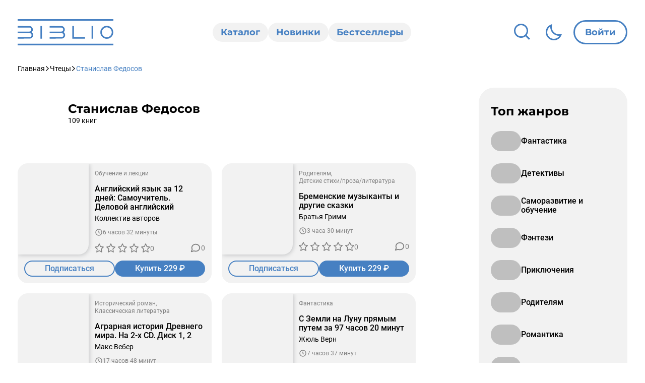

--- FILE ---
content_type: application/javascript; charset=UTF-8
request_url: https://bibliovk.ru/_nuxt/9f47962.js
body_size: 57210
content:
/*! For license information please see LICENSES */
(window.webpackJsonp=window.webpackJsonp||[]).push([[94],{100:function(t,e,n){"use strict";function r(t){this.message=t}r.prototype=new Error,r.prototype.name="InvalidCharacterError";var o="undefined"!=typeof window&&window.atob&&window.atob.bind(window)||function(t){var e=String(t).replace(/=+$/,"");if(e.length%4==1)throw new r("'atob' failed: The string to be decoded is not correctly encoded.");for(var n,o,a=0,i=0,c="";o=e.charAt(i++);~o&&(n=a%4?64*n+o:o,a++%4)?c+=String.fromCharCode(255&n>>(-2*a&6)):0)o="ABCDEFGHIJKLMNOPQRSTUVWXYZabcdefghijklmnopqrstuvwxyz0123456789+/=".indexOf(o);return c};function c(t){var e=t.replace(/-/g,"+").replace(/_/g,"/");switch(e.length%4){case 0:break;case 2:e+="==";break;case 3:e+="=";break;default:throw"Illegal base64url string!"}try{return function(t){return decodeURIComponent(o(t).replace(/(.)/g,(function(t,e){var n=e.charCodeAt(0).toString(16).toUpperCase();return n.length<2&&(n="0"+n),"%"+n})))}(e)}catch(t){return o(e)}}function l(t){this.message=t}function h(t,e){if("string"!=typeof t)throw new l("Invalid token specified");var n=!0===(e=e||{}).header?0:1;try{return JSON.parse(c(t.split(".")[n]))}catch(t){throw new l("Invalid token specified: "+t.message)}}l.prototype=new Error,l.prototype.name="InvalidTokenError";const a=h;a.default=h,a.InvalidTokenError=l,t.exports=a},12:function(t,e,n){"use strict";t.exports=function(t){var e=[];return e.toString=function(){return this.map((function(e){var content=t(e);return e[2]?"@media ".concat(e[2]," {").concat(content,"}"):content})).join("")},e.i=function(t,n,r){"string"==typeof t&&(t=[[null,t,""]]);var o={};if(r)for(var i=0;i<this.length;i++){var c=this[i][0];null!=c&&(o[c]=!0)}for(var l=0;l<t.length;l++){var h=[].concat(t[l]);r&&o[h[0]]||(n&&(h[2]?h[2]="".concat(n," and ").concat(h[2]):h[2]=n),e.push(h))}},e}},13:function(t,e,n){"use strict";function r(t,e){for(var n=[],r={},i=0;i<e.length;i++){var o=e[i],c=o[0],l={id:t+":"+i,css:o[1],media:o[2],sourceMap:o[3]};r[c]?r[c].parts.push(l):n.push(r[c]={id:c,parts:[l]})}return n}n.r(e),n.d(e,"default",(function(){return _}));var o="undefined"!=typeof document;if("undefined"!=typeof DEBUG&&DEBUG&&!o)throw new Error("vue-style-loader cannot be used in a non-browser environment. Use { target: 'node' } in your Webpack config to indicate a server-rendering environment.");var c={},head=o&&(document.head||document.getElementsByTagName("head")[0]),l=null,h=0,f=!1,d=function(){},m=null,y="data-vue-ssr-id",v="undefined"!=typeof navigator&&/msie [6-9]\b/.test(navigator.userAgent.toLowerCase());function _(t,e,n,o){f=n,m=o||{};var l=r(t,e);return w(l),function(e){for(var n=[],i=0;i<l.length;i++){var o=l[i];(h=c[o.id]).refs--,n.push(h)}e?w(l=r(t,e)):l=[];for(i=0;i<n.length;i++){var h;if(0===(h=n[i]).refs){for(var f=0;f<h.parts.length;f++)h.parts[f]();delete c[h.id]}}}}function w(t){for(var i=0;i<t.length;i++){var e=t[i],n=c[e.id];if(n){n.refs++;for(var r=0;r<n.parts.length;r++)n.parts[r](e.parts[r]);for(;r<e.parts.length;r++)n.parts.push(S(e.parts[r]));n.parts.length>e.parts.length&&(n.parts.length=e.parts.length)}else{var o=[];for(r=0;r<e.parts.length;r++)o.push(S(e.parts[r]));c[e.id]={id:e.id,refs:1,parts:o}}}}function k(){var t=document.createElement("style");return t.type="text/css",head.appendChild(t),t}function S(t){var e,n,r=document.querySelector("style["+y+'~="'+t.id+'"]');if(r){if(f)return d;r.parentNode.removeChild(r)}if(v){var o=h++;r=l||(l=k()),e=M.bind(null,r,o,!1),n=M.bind(null,r,o,!0)}else r=k(),e=D.bind(null,r),n=function(){r.parentNode.removeChild(r)};return e(t),function(r){if(r){if(r.css===t.css&&r.media===t.media&&r.sourceMap===t.sourceMap)return;e(t=r)}else n()}}var T,x=(T=[],function(t,e){return T[t]=e,T.filter(Boolean).join("\n")});function M(t,e,n,r){var o=n?"":r.css;if(t.styleSheet)t.styleSheet.cssText=x(e,o);else{var c=document.createTextNode(o),l=t.childNodes;l[e]&&t.removeChild(l[e]),l.length?t.insertBefore(c,l[e]):t.appendChild(c)}}function D(t,e){var n=e.css,r=e.media,o=e.sourceMap;if(r&&t.setAttribute("media",r),m.ssrId&&t.setAttribute(y,e.id),o&&(n+="\n/*# sourceURL="+o.sources[0]+" */",n+="\n/*# sourceMappingURL=data:application/json;base64,"+btoa(unescape(encodeURIComponent(JSON.stringify(o))))+" */"),t.styleSheet)t.styleSheet.cssText=n;else{for(;t.firstChild;)t.removeChild(t.firstChild);t.appendChild(document.createTextNode(n))}}},135:function(t,e,n){var r,o,c,l,h;r=n(458),o=n(253).utf8,c=n(459),l=n(253).bin,(h=function(t,e){t.constructor==String?t=e&&"binary"===e.encoding?l.stringToBytes(t):o.stringToBytes(t):c(t)?t=Array.prototype.slice.call(t,0):Array.isArray(t)||t.constructor===Uint8Array||(t=t.toString());for(var n=r.bytesToWords(t),f=8*t.length,a=1732584193,b=-271733879,d=-1732584194,m=271733878,i=0;i<n.length;i++)n[i]=16711935&(n[i]<<8|n[i]>>>24)|4278255360&(n[i]<<24|n[i]>>>8);n[f>>>5]|=128<<f%32,n[14+(f+64>>>9<<4)]=f;var y=h._ff,v=h._gg,_=h._hh,w=h._ii;for(i=0;i<n.length;i+=16){var k=a,S=b,T=d,dd=m;a=y(a,b,d,m,n[i+0],7,-680876936),m=y(m,a,b,d,n[i+1],12,-389564586),d=y(d,m,a,b,n[i+2],17,606105819),b=y(b,d,m,a,n[i+3],22,-1044525330),a=y(a,b,d,m,n[i+4],7,-176418897),m=y(m,a,b,d,n[i+5],12,1200080426),d=y(d,m,a,b,n[i+6],17,-1473231341),b=y(b,d,m,a,n[i+7],22,-45705983),a=y(a,b,d,m,n[i+8],7,1770035416),m=y(m,a,b,d,n[i+9],12,-1958414417),d=y(d,m,a,b,n[i+10],17,-42063),b=y(b,d,m,a,n[i+11],22,-1990404162),a=y(a,b,d,m,n[i+12],7,1804603682),m=y(m,a,b,d,n[i+13],12,-40341101),d=y(d,m,a,b,n[i+14],17,-1502002290),a=v(a,b=y(b,d,m,a,n[i+15],22,1236535329),d,m,n[i+1],5,-165796510),m=v(m,a,b,d,n[i+6],9,-1069501632),d=v(d,m,a,b,n[i+11],14,643717713),b=v(b,d,m,a,n[i+0],20,-373897302),a=v(a,b,d,m,n[i+5],5,-701558691),m=v(m,a,b,d,n[i+10],9,38016083),d=v(d,m,a,b,n[i+15],14,-660478335),b=v(b,d,m,a,n[i+4],20,-405537848),a=v(a,b,d,m,n[i+9],5,568446438),m=v(m,a,b,d,n[i+14],9,-1019803690),d=v(d,m,a,b,n[i+3],14,-187363961),b=v(b,d,m,a,n[i+8],20,1163531501),a=v(a,b,d,m,n[i+13],5,-1444681467),m=v(m,a,b,d,n[i+2],9,-51403784),d=v(d,m,a,b,n[i+7],14,1735328473),a=_(a,b=v(b,d,m,a,n[i+12],20,-1926607734),d,m,n[i+5],4,-378558),m=_(m,a,b,d,n[i+8],11,-2022574463),d=_(d,m,a,b,n[i+11],16,1839030562),b=_(b,d,m,a,n[i+14],23,-35309556),a=_(a,b,d,m,n[i+1],4,-1530992060),m=_(m,a,b,d,n[i+4],11,1272893353),d=_(d,m,a,b,n[i+7],16,-155497632),b=_(b,d,m,a,n[i+10],23,-1094730640),a=_(a,b,d,m,n[i+13],4,681279174),m=_(m,a,b,d,n[i+0],11,-358537222),d=_(d,m,a,b,n[i+3],16,-722521979),b=_(b,d,m,a,n[i+6],23,76029189),a=_(a,b,d,m,n[i+9],4,-640364487),m=_(m,a,b,d,n[i+12],11,-421815835),d=_(d,m,a,b,n[i+15],16,530742520),a=w(a,b=_(b,d,m,a,n[i+2],23,-995338651),d,m,n[i+0],6,-198630844),m=w(m,a,b,d,n[i+7],10,1126891415),d=w(d,m,a,b,n[i+14],15,-1416354905),b=w(b,d,m,a,n[i+5],21,-57434055),a=w(a,b,d,m,n[i+12],6,1700485571),m=w(m,a,b,d,n[i+3],10,-1894986606),d=w(d,m,a,b,n[i+10],15,-1051523),b=w(b,d,m,a,n[i+1],21,-2054922799),a=w(a,b,d,m,n[i+8],6,1873313359),m=w(m,a,b,d,n[i+15],10,-30611744),d=w(d,m,a,b,n[i+6],15,-1560198380),b=w(b,d,m,a,n[i+13],21,1309151649),a=w(a,b,d,m,n[i+4],6,-145523070),m=w(m,a,b,d,n[i+11],10,-1120210379),d=w(d,m,a,b,n[i+2],15,718787259),b=w(b,d,m,a,n[i+9],21,-343485551),a=a+k>>>0,b=b+S>>>0,d=d+T>>>0,m=m+dd>>>0}return r.endian([a,b,d,m])})._ff=function(a,b,t,e,n,s,r){var o=a+(b&t|~b&e)+(n>>>0)+r;return(o<<s|o>>>32-s)+b},h._gg=function(a,b,t,e,n,s,r){var o=a+(b&e|t&~e)+(n>>>0)+r;return(o<<s|o>>>32-s)+b},h._hh=function(a,b,t,e,n,s,r){var o=a+(b^t^e)+(n>>>0)+r;return(o<<s|o>>>32-s)+b},h._ii=function(a,b,t,e,n,s,r){var o=a+(t^(b|~e))+(n>>>0)+r;return(o<<s|o>>>32-s)+b},h._blocksize=16,h._digestsize=16,t.exports=function(t,e){if(null==t)throw new Error("Illegal argument "+t);var n=r.wordsToBytes(h(t,e));return e&&e.asBytes?n:e&&e.asString?l.bytesToString(n):r.bytesToHex(n)}},136:function(t,e,n){"use strict";var r=function(t,e=!0){const n=e&&t.headers?t.headers["x-forwarded-proto"]:void 0,r="string"==typeof n?n.includes("https"):void 0;if(r)return!0;const o=t.connection?t.connection.encrypted:void 0,c=void 0!==o?!0===o:void 0;return!!c||void 0===r&&void 0===c&&void 0};const o="undefined"!=typeof location?location:{origin:"",pathname:"/"};t.exports=function(t,e){return t?encodeURI("http"+(r(t)?"s":"")+"://"+(t.headers["x-forwarded-host"]||t.headers.host)+(e?t.url:"")):o.origin+(e?o.pathname:"")}},164:function(t,e){t.exports=function(t){var e=typeof t;return null!=t&&("object"==e||"function"==e)}},165:function(t,e,n){!function(t){"use strict";function e(t,e){var n=t.split("_");return e%10==1&&e%100!=11?n[0]:e%10>=2&&e%10<=4&&(e%100<10||e%100>=20)?n[1]:n[2]}function n(t,n,r){return"m"===r?n?"минута":"минуту":t+" "+e({ss:n?"секунда_секунды_секунд":"секунду_секунды_секунд",mm:n?"минута_минуты_минут":"минуту_минуты_минут",hh:"час_часа_часов",dd:"день_дня_дней",ww:"неделя_недели_недель",MM:"месяц_месяца_месяцев",yy:"год_года_лет"}[r],+t)}var r=[/^янв/i,/^фев/i,/^мар/i,/^апр/i,/^ма[йя]/i,/^июн/i,/^июл/i,/^авг/i,/^сен/i,/^окт/i,/^ноя/i,/^дек/i];t.defineLocale("ru",{months:{format:"января_февраля_марта_апреля_мая_июня_июля_августа_сентября_октября_ноября_декабря".split("_"),standalone:"январь_февраль_март_апрель_май_июнь_июль_август_сентябрь_октябрь_ноябрь_декабрь".split("_")},monthsShort:{format:"янв._февр._мар._апр._мая_июня_июля_авг._сент._окт._нояб._дек.".split("_"),standalone:"янв._февр._март_апр._май_июнь_июль_авг._сент._окт._нояб._дек.".split("_")},weekdays:{standalone:"воскресенье_понедельник_вторник_среда_четверг_пятница_суббота".split("_"),format:"воскресенье_понедельник_вторник_среду_четверг_пятницу_субботу".split("_"),isFormat:/\[ ?[Вв] ?(?:прошлую|следующую|эту)? ?] ?dddd/},weekdaysShort:"вс_пн_вт_ср_чт_пт_сб".split("_"),weekdaysMin:"вс_пн_вт_ср_чт_пт_сб".split("_"),monthsParse:r,longMonthsParse:r,shortMonthsParse:r,monthsRegex:/^(январ[ья]|янв\.?|феврал[ья]|февр?\.?|марта?|мар\.?|апрел[ья]|апр\.?|ма[йя]|июн[ья]|июн\.?|июл[ья]|июл\.?|августа?|авг\.?|сентябр[ья]|сент?\.?|октябр[ья]|окт\.?|ноябр[ья]|нояб?\.?|декабр[ья]|дек\.?)/i,monthsShortRegex:/^(январ[ья]|янв\.?|феврал[ья]|февр?\.?|марта?|мар\.?|апрел[ья]|апр\.?|ма[йя]|июн[ья]|июн\.?|июл[ья]|июл\.?|августа?|авг\.?|сентябр[ья]|сент?\.?|октябр[ья]|окт\.?|ноябр[ья]|нояб?\.?|декабр[ья]|дек\.?)/i,monthsStrictRegex:/^(январ[яь]|феврал[яь]|марта?|апрел[яь]|ма[яй]|июн[яь]|июл[яь]|августа?|сентябр[яь]|октябр[яь]|ноябр[яь]|декабр[яь])/i,monthsShortStrictRegex:/^(янв\.|февр?\.|мар[т.]|апр\.|ма[яй]|июн[ья.]|июл[ья.]|авг\.|сент?\.|окт\.|нояб?\.|дек\.)/i,longDateFormat:{LT:"H:mm",LTS:"H:mm:ss",L:"DD.MM.YYYY",LL:"D MMMM YYYY г.",LLL:"D MMMM YYYY г., H:mm",LLLL:"dddd, D MMMM YYYY г., H:mm"},calendar:{sameDay:"[Сегодня, в] LT",nextDay:"[Завтра, в] LT",lastDay:"[Вчера, в] LT",nextWeek:function(t){if(t.week()===this.week())return 2===this.day()?"[Во] dddd, [в] LT":"[В] dddd, [в] LT";switch(this.day()){case 0:return"[В следующее] dddd, [в] LT";case 1:case 2:case 4:return"[В следующий] dddd, [в] LT";case 3:case 5:case 6:return"[В следующую] dddd, [в] LT"}},lastWeek:function(t){if(t.week()===this.week())return 2===this.day()?"[Во] dddd, [в] LT":"[В] dddd, [в] LT";switch(this.day()){case 0:return"[В прошлое] dddd, [в] LT";case 1:case 2:case 4:return"[В прошлый] dddd, [в] LT";case 3:case 5:case 6:return"[В прошлую] dddd, [в] LT"}},sameElse:"L"},relativeTime:{future:"через %s",past:"%s назад",s:"несколько секунд",ss:n,m:n,mm:n,h:"час",hh:n,d:"день",dd:n,w:"неделя",ww:n,M:"месяц",MM:n,y:"год",yy:n},meridiemParse:/ночи|утра|дня|вечера/i,isPM:function(input){return/^(дня|вечера)$/.test(input)},meridiem:function(t,e,n){return t<4?"ночи":t<12?"утра":t<17?"дня":"вечера"},dayOfMonthOrdinalParse:/\d{1,2}-(й|го|я)/,ordinal:function(t,e){switch(e){case"M":case"d":case"DDD":return t+"-й";case"D":return t+"-го";case"w":case"W":return t+"-я";default:return t}},week:{dow:1,doy:4}})}(n(82))},168:function(t,e,n){"use strict";n.d(e,"a",(function(){return d}));var r=n(5),o=n(133),c=n(134),l=(n(24),n(4),n(20),n(103),n(44),n(15),n(52),n(38),n(66),n(10),n(101),n(65),n(87),n(23),n(50)),h=n(69),f=n.n(h),d=function(){function t(e){Object(o.a)(this,t),this._version="2.0.7","undefined"!=typeof localStorage?(this._rate=parseFloat(localStorage.getItem("biblio-player-playback-rate"))||1,this._volume=parseFloat(localStorage.getItem("biblio-player-volume"))||.5):(this._rate=1,this._volume=.5),this._defaultFields(),this._on={init:[],progress:[],play:[],pause:[],rate:[],ended:[],volume:[],state:[],saveposition:[]},this._book=e.book,this._bookId=e.book?e.book.id:e.bookId,this._referalKey=e.referalKey,this._userKey=e.userKey,this._user=e.user,this._userBilling=e.userBilling,this._userSavedPositions=e.userSavedPositions,this._api=e.api,this._bookId&&this._init()}var e,n;return Object(c.a)(t,[{key:"_apiSetup",value:function(){f.a.defaults.baseURL="https://api.bibliovk.ru/api/ref/",f.a.defaults.headers={"X-Biblio-Auth":"Bearer "+this._referalKey,"X-Biblio-User":this._userKey,"X-Biblio-Referer":window.location.href},f.a.interceptors.request.use((function(t){return void 0===t.data&&(t.data={}),t}),(function(t){return Promise.reject(t)})),f.a.$get=function(){return this.get.apply(this,arguments).then((function(t){return t&&t.data}))},f.a.interceptors.response.use((function(t){return t.data=Object(l.camelizeKeys)(t.data),t}),(function(t){return Promise.reject(t)})),this._api=f.a}},{key:"_defaultFields",value:function(){this._audio=null,this._state="none",this._currentTrackId=0,this._currentTrack=null,this._sleepTimerId=0,this._sleepTimerLeft=0,this._isInit=!1,this._isSample=null,this._audioProgressIntervalId=0,this._savePositionIntervalId=0,this._listeningTimeIntervalId=0,this._listeningTime=0}},{key:"bookId",get:function(){return this._bookId}},{key:"referalKey",get:function(){return this._referalKey}},{key:"userKey",get:function(){return this._userKey}},{key:"isInit",get:function(){return this._isInit}},{key:"playing",get:function(){return"playing"===this._state}},{key:"tracks",get:function(){if(this._book)return this._isSample?[{id:0,name:"Фрагмент",duration:this._book.audioSampleDuration}]:this._book.tracks}},{key:"loading",get:function(){return this._audio.readyState<2}},{key:"amount",get:function(){return this._book.amount}},{key:"currentTrackId",get:function(){return this._currentTrackId}},{key:"currentTrack",get:function(){return this._getTrack()}},{key:"state",get:function(){return this._state}},{key:"duration",get:function(){var track=this._currentTrack;if(!track){var t=this._book.tracks[0].id;this._savedPosition&&(t=this._savedPosition.trackId),track=this._getTrack(t)}return track.duration}},{key:"isTimerActive",get:function(){return!!this._sleepTimerId}},{key:"timerLeft",get:function(){return this._sleepTimerLeft}},{key:"isNeedPurchase",get:function(){return this._isSample}},{key:"isForSubscribers",get:function(){return!!this._book&&this._book.forSubscribers}},{key:"user",get:function(){return this._user}},{key:"book",get:function(){return this._book},set:function(t){this.destroy(),this._book=t,this._bookId=t.id,this._init()}},{key:"currentTime",get:function(){var t=this,e=0;if(this._isSample)e=this._audio?this._audio.currentTime:0;else if(this._audio){if(e=this._audio.currentTime,this._book.concatCreated)e-=this._book.tracks.filter((function(track){return track.number<t._currentTrack.number})).reduce((function(t,track){return t+track.duration}),0)}else this._savedPosition&&(e=this._savedPosition.position);return e<0?0:Math.round(e)},set:function(t){var e=this;if(!this._audio)return!1;this._book.concatCreated&&(t+=this._book.tracks.filter((function(track){return track.number<e._currentTrack.number})).reduce((function(t,track){return t+track.duration}),0));this._audio.currentTime=t}},{key:"playbackRate",get:function(){return this._rate},set:function(t){this._rate=t,localStorage.setItem("biblio-player-playback-rate",t),this._audio&&(this._audio.playbackRate=t)}},{key:"volume",get:function(){return this._volume},set:function(t){this._volume=t,localStorage.setItem("biblio-player-volume",t),this._audio&&(this._audio.volume=t)}},{key:"_savedPosition",get:function(){var t=this;return void 0!==this._userSavedPositions?this._userSavedPositions.find((function(e){return e.bookId===t._bookId})):this._book.savedPosition}},{key:"_init",value:(n=Object(r.a)(regeneratorRuntime.mark((function t(){var e=this;return regeneratorRuntime.wrap((function(t){for(;;)switch(t.prev=t.next){case 0:if(this._api||this._apiSetup(),this._user||!this._userKey){t.next=5;break}return t.next=4,this._api.$get("me");case 4:this._user=t.sent;case 5:if(this._userBilling||!this._userKey){t.next=9;break}return t.next=8,this._api.$get("me/billing");case 8:this._userBilling=t.sent;case 9:if(this._book){t.next=13;break}return t.next=12,this._api.$get("book/".concat(this._userKey?"":"guest/").concat(this._bookId));case 12:this._book=t.sent;case 13:return this._defaultFields(),this._isSample=this._bookIsSample(),!this._isSample&&this._savedPosition?(this._currentTrackId=this._savedPosition.trackId,this._currentTrack=this._getTrack()):(this._currentTrackId=this.tracks[0].id,this._currentTrack=this._getTrack()),/Firefox/.test(navigator.userAgent)&&(this._book.concatCreated=!1),this._isInit=!0,this._setState("idle"),setTimeout((function(){return e._emit("init",e)})),t.abrupt("return",this);case 21:case"end":return t.stop()}}),t,this)}))),function(){return n.apply(this,arguments)})},{key:"on",value:function(t,e,n){"widget_init"===(t=(t=t.replace("bbl-","")).replace(/-/g,"_"))&&(t="init"),"playback_change"===t&&(t="rate"),"stop"===t&&(t="pause"),this._on[t]&&"function"==typeof e&&(n?this._on[t].push({fn:e,once:n}):this._on[t].push({fn:e}))}},{key:"once",value:function(t,e){this.on(t,e,!0)}},{key:"play",value:function(t){var e=this,n=arguments.length>1&&void 0!==arguments[1]?arguments[1]:0;if(this._isInit&&(!this._audio||!this.loading))if(this._isSample)this._audio?this._audio.paused&&this._audio.play():this._setupAudioSrc(this._book.audioSample).then((function(){e._audio.play()}));else{if(t){if(t===this._currentTrackId&&this._audio)return void(this._audio.paused&&this._audio.play())}else{if(this._audio)return void(this._audio.paused&&this._audio.play());this._savedPosition?(t=this._savedPosition.trackId,n=this._savedPosition.position):t=this._book.tracks[0].id}var track=this._getTrack(t);if(track)if(this._currentTrackId=t,this._currentTrack=track,this._book.concatCreated)if(n=this._book.tracks.filter((function(track){return track.number<e._currentTrack.number})).reduce((function(t,track){return t+track.duration}),n),this._audio&&this.loading)if(n>=0){var r=!this._audio.paused;this._audio.once("seek",(function(){r||e._audio.play()})),this._audio.currentTime=n}else this._audio.paused&&this._audio.play();else this._setupAudio(null,n).then((function(){e._audio.play()}));else this._setupAudio(t,n).then((function(){e._audio.play()}))}}},{key:"pause",value:function(){this._audio&&this._audio.pause()}},{key:"seekForward",value:function(){var t=arguments.length>0&&void 0!==arguments[0]?arguments[0]:15;if(!this._audio)return!1;var e=this._audio.currentTime+t;this._audio.currentTime=e}},{key:"seekBackward",value:function(){var t=arguments.length>0&&void 0!==arguments[0]?arguments[0]:15;if(!this._audio)return!1;var e=this._audio.currentTime-t;e<=0&&(e=0),this._book.concatCreated&&this.currentTime-t<0&&(e=this._audio.currentTime-this.currentTime),this._audio.currentTime=e}},{key:"destroy",value:function(){this._unload(),this._book=null,this._bookId=0,this.clearTimer(),this._clearProgressIntervalId(),this._defaultFields()}},{key:"setTimer",value:function(t){var e=this;this.clearTimer(),this._sleepTimerLeft=t,this._sleepTimerId=setInterval((function(){e._sleepTimerLeft-=1,e._sleepTimerLeft<=0&&(e._audio.pause(),e.clearTimer())}),1e3)}},{key:"clearTimer",value:function(){clearInterval(this._sleepTimerId),this._sleepTimerId=0,this._sleepTimerLeft=0}},{key:"purchase",value:function(){this._user&&this._isSample&&this._book&&this._api.$get("https://pay.bibliovk.ru/book/".concat(this._book.id,"/purchase")).then((function(t){t.redirectTo&&window.open(t.redirectTo,"_parent")}))}},{key:"subscribe",value:function(){var t=arguments.length>0&&void 0!==arguments[0]?arguments[0]:"biblio.month";if(!this._user)return!1;var e=[this._userKey,this._referalKey,window.location.href,t].join("||");e=btoa(unescape(encodeURIComponent(e))),window.location.href="https://pay.bibliovk.ru/subscribe?data=".concat(e)}},{key:"_emit",value:function(t,e){var n=this;this._on[t].forEach((function(r,o){r.fn(e),r.once&&n._on[t].splice(o,1)}))}},{key:"_setProgressIntervalId",value:function(){var t=this;this._clearProgressIntervalId(),this._audioProgressIntervalId=setInterval((function(){t._audio&&!t._audio.paused&&(t._listeningTime++,t._emit("progress",{position:t.currentTime,duration:t.duration}),t.duration<=t.currentTime&&t._book.concatCreated&&t._currentTrack.nextId&&(t._currentTrackId=t._currentTrack.nextId,t._currentTrack=t._getTrack(),t._emit("ended"),t._emit("play")))}),1e3)}},{key:"_clearProgressIntervalId",value:function(){clearInterval(this._audioProgressIntervalId),this._audioProgressIntervalId=0}},{key:"_setSavePositionIntervalId",value:function(){var t=this;this._savePositionIntervalId&&clearInterval(this._savePositionIntervalId),this._savePositionIntervalId=setInterval((function(){t._audio&&!t._audio.paused?t._saveUserBookPosition():(clearInterval(t._savePositionIntervalId),t._savePositionIntervalId=0)}),5e3)}},{key:"_setListeningTimeIntervalId",value:function(){var t=this;this._listeningTimeIntervalId&&clearInterval(this._listeningTimeIntervalId),this._listeningTimeIntervalId=setInterval((function(){t._audio&&!t._audio.paused&&t._listeningTime>0?t._saveUserBookListeningTime():(clearInterval(t._listeningTimeIntervalId),t._listeningTimeIntervalId=0),t._listeningTime=0}),6e4)}},{key:"_setState",value:function(t){this._state!==t&&(this._emit("state",t),this._state=t)}},{key:"_getTrack",value:function(t){return t||(t=this._currentTrackId),this.tracks.find((function(track){return track.id===t}))}},{key:"_bookIsSample",value:function(){if(!this._user)return!0;var t=!1;return(this._book.amount>0||this._book.forSubscribers)&&(t=!0,this._user.purchasedBooks.includes(this._book.id)&&(t=!1),this._book.forSubscribers&&"free"!==this._userBilling.name&&(t=!1)),t}},{key:"_saveUserBookListeningTime",value:function(){!this._user||!this._book||this._listeningTime<=0||this._isSample||(this._api.post("system/listen-time/collect",{data:{book_id:this._book.id,time:this._listeningTime,timestamp:Math.round(Date.now()/1e3)}}),this._listeningTime=0)}},{key:"_saveUserBookPosition",value:function(){var t=this.currentTime;this._book&&this._currentTrackId&&t&&!this._isSample&&(this._api.put("me/savedPosition",{book_id:this._book.id,track_id:this._currentTrackId,position:t}),this._emit("saveposition",{bookId:this._book.id,trackId:this._currentTrackId,position:t}))}},{key:"_setupAudioSrc",value:function(t){var e=this;return new Promise((function(n,r){e._unload(),e._setState("playing"),e._audio=new Audio(t),e._audio.load(),e._audio.onloadeddata=function(){e._audio.volume=e._volume,e._audio.playbackRate=e._rate,n(e._audio)},e._audio.onerror=function(){r()},e._audio.onplay=function(){e._setState("playing"),e._setProgressIntervalId(),e._setSavePositionIntervalId(),e._setListeningTimeIntervalId(),e._emit("play"),e._setupMediaSession(),e._updateMediaSessionMetadata()},e._audio.onpause=function(){e._saveUserBookPosition(),e._saveUserBookListeningTime(),e._setState("paused"),e._emit("pause")},e._audio.onended=function(){e._saveUserBookPosition(),e._saveUserBookListeningTime(),!e._book.concatCreated&&e._currentTrack.nextId&&e.play(e._currentTrack.nextId),e._setState("idle"),e._emit("ended")},e._audio.onratechange=function(){e._emit("rate")},e._audio.onvolumechange=function(){e._emit("volume")}}))}},{key:"_setupAudio",value:(e=Object(r.a)(regeneratorRuntime.mark((function t(e){var n,r,o=arguments;return regeneratorRuntime.wrap((function(t){for(;;)switch(t.prev=t.next){case 0:if(n=o.length>1&&void 0!==o[1]?o[1]:0,this._audio&&this._audio.pause(),!this._book.concatCreated){t.next=8;break}return t.next=5,this._api.$get("/book/".concat(this._book.id,"/full/medium?reserve=0"));case 5:r=t.sent,t.next=11;break;case 8:return t.next=10,this._api.$get("/track/".concat(e,"/play/mp3/medium?reserve=0"));case 10:r=t.sent;case 11:return t.prev=11,t.next=14,this._setupAudioSrc(r.downloadUrl);case 14:return this._audio.currentTime=n,t.abrupt("return",Promise.resolve());case 18:if(t.prev=18,t.t0=t.catch(11),!this._book.concatCreated){t.next=26;break}return t.next=23,this._api.$get("/book/".concat(this._book.id,"/full/medium?reserve=1"));case 23:r=t.sent,t.next=29;break;case 26:return t.next=28,this._api.$get("/track/".concat(e,"/play/mp3/medium?reserve=1"));case 28:r=t.sent;case 29:return t.prev=29,t.next=32,this._setupAudioSrc(r.downloadUrl);case 32:return this._audio.currentTime=n,t.abrupt("return",Promise.resolve());case 36:return t.prev=36,t.t1=t.catch(29),t.abrupt("return",Promise.reject());case 39:case"end":return t.stop()}}),t,this,[[11,18],[29,36]])}))),function(t){return e.apply(this,arguments)})},{key:"_updateMediaSessionMetadata",value:function(){"mediaSession"in navigator&&(navigator.mediaSession.playbackState="playing",navigator.mediaSession.metadata=new MediaMetadata({title:this._book.title,artist:this._book.authorsid[0].name,artwork:[{src:this._book.cover,type:"image/jpeg"}]}),this._updatePositionState())}},{key:"_setupMediaSession",value:function(){var t=this;if("mediaSession"in navigator){this.on("play",(function(){navigator.mediaSession.playbackState="playing"})),this.on("pause",(function(){navigator.mediaSession.playbackState="paused"})),navigator.mediaSession.setActionHandler("play",Object(r.a)(regeneratorRuntime.mark((function e(){return regeneratorRuntime.wrap((function(e){for(;;)switch(e.prev=e.next){case 0:t.play();case 1:case"end":return e.stop()}}),e)})))),navigator.mediaSession.setActionHandler("pause",(function(){t.pause()})),navigator.mediaSession.setActionHandler("seekbackward",(function(e){var n=e.seekOffset||15;t.seekBackward(n),t._updatePositionState()})),navigator.mediaSession.setActionHandler("seekforward",(function(e){var n=e.seekOffset||15;t.seekForward(n),t._updatePositionState()}));try{navigator.mediaSession.setActionHandler("stop",(function(){t._audio.pause()}))}catch(t){console.log('Warning! The "stop" media session action is not supported.')}}}},{key:"_updatePositionState",value:function(){if("setPositionState"in navigator.mediaSession){var data={duration:this._audio.duration,playbackRate:this._audio.playbackRate,position:this._audio.currentTime};navigator.mediaSession.setPositionState(data)}}},{key:"_unload",value:function(){this._audio&&(this._audio.pause(),this._audio=null)}},{key:"_logDeprecated",value:function(t){console.warn("Warning! Function ".concat(t,"() is deprecated!"))}},{key:"getPlaybackRate",value:function(){return this._logDeprecated("getPlaybackRate"),this.playbackRate}},{key:"setPlaybackRate",value:function(t){this._logDeprecated("setPlaybackRate"),this.playbackRate=t}},{key:"getVolume",value:function(){return this._logDeprecated("getVolume"),this.volume}},{key:"setVolume",value:function(t){this._logDeprecated("setVolume"),this.volume=t}},{key:"getCurrentTrack",value:function(){return this._logDeprecated("getCurrentTrack"),this.currentTrackId}},{key:"getDuration",value:function(){return this._logDeprecated("getDuration"),this.duration}},{key:"isWidgetInit",value:function(){return this._logDeprecated("isWidgetInit"),this.isInit}},{key:"getBookMeta",value:function(){return this._logDeprecated("getBookMeta"),Object(l.decamelizeKeys)(Object.assign({genres:this.book.genresIds,copyrightHolder:this.book.metaData.copyrightHolder},this.book))}},{key:"getTracksMeta",value:function(){return this._logDeprecated("getTracksMeta"),Object(l.decamelizeKeys)(this.tracks)}},{key:"getAmount",value:function(){return this._logDeprecated("getAmount"),this.amount}},{key:"getPosition",value:function(){return this._logDeprecated("getPosition"),this.currentTime}},{key:"getPlayerState",value:function(){return this._logDeprecated("getPlayerState"),this.state}},{key:"startPurchaseBook",value:function(){this._logDeprecated("startPurchaseBook"),this.purchase()}},{key:"startPurchaseSubscription",value:function(t){this._logDeprecated("startPurchaseSubscription"),this.subscribe(t)}},{key:"stopSleepTimer",value:function(){this._logDeprecated("stopSleepTimer"),this.clearTimer()}},{key:"setSleepTimer",value:function(t){this._logDeprecated("setSleepTimer"),this.setTimer(t)}},{key:"isSleepTimerActive",value:function(){return this._logDeprecated("isSleepTimerActive"),this.isTimerActive}},{key:"getSleepTimerLeft",value:function(){return this._logDeprecated("getSleepTimerLeft"),this.timerLeft}},{key:"getBookPurchaseIsNeed",value:function(){return this._logDeprecated("getBookPurchaseIsNeed"),this.isNeedPurchase}},{key:"stop",value:function(){this._logDeprecated("stop"),this.pause()}},{key:"seek",value:function(t){this._logDeprecated("seek"),this.currentTime=t}},{key:"ff",value:function(t){this._logDeprecated("ff"),this.seekForward(t)}},{key:"rw",value:function(t){this._logDeprecated("rw"),this.seekBackward(t)}}]),t}();"undefined"!=typeof window&&(window.Biblio=d)},169:function(t,e,n){"use strict";var r={name:"ClientOnly",functional:!0,props:{placeholder:String,placeholderTag:{type:String,default:"div"}},render:function(t,e){var n=e.parent,r=e.slots,o=e.props,c=r(),l=c.default;void 0===l&&(l=[]);var h=c.placeholder;return n._isMounted?l:(n.$once("hook:mounted",(function(){n.$forceUpdate()})),o.placeholderTag&&(o.placeholder||h)?t(o.placeholderTag,{class:["client-only-placeholder"]},o.placeholder||h):l.length>0?l.map((function(){return t(!1)})):t(!1))}};t.exports=r},171:function(t,e,n){t.exports=function(){"use strict";function t(e){return t="function"==typeof Symbol&&"symbol"==typeof Symbol.iterator?function(t){return typeof t}:function(t){return t&&"function"==typeof Symbol&&t.constructor===Symbol&&t!==Symbol.prototype?"symbol":typeof t},t(e)}function e(){return e=Object.assign||function(t){for(var i=1;i<arguments.length;i++){var source=arguments[i];for(var e in source)Object.prototype.hasOwnProperty.call(source,e)&&(t[e]=source[e])}return t},e.apply(this,arguments)}var n=4,r=.001,o=1e-7,c=10,l=11,h=1/(l-1),f="function"==typeof Float32Array;function d(t,e){return 1-3*e+3*t}function m(t,e){return 3*e-6*t}function y(t){return 3*t}function v(t,e,n){return((d(e,n)*t+m(e,n))*t+y(e))*t}function _(t,e,n){return 3*d(e,n)*t*t+2*m(e,n)*t+y(e)}function w(t,e,n,r,l){var h,f,i=0;do{(h=v(f=e+(n-e)/2,r,l)-t)>0?n=f:e=f}while(Math.abs(h)>o&&++i<c);return f}function k(t,e,r,o){for(var i=0;i<n;++i){var c=_(e,r,o);if(0===c)return e;e-=(v(e,r,o)-t)/c}return e}function S(t){return t}var T=function(t,e,n,o){if(!(0<=t&&t<=1&&0<=n&&n<=1))throw new Error("bezier x values must be in [0, 1] range");if(t===e&&n===o)return S;for(var c=f?new Float32Array(l):new Array(l),i=0;i<l;++i)c[i]=v(i*h,t,n);function d(e){for(var o=0,f=1,d=l-1;f!==d&&c[f]<=e;++f)o+=h;--f;var m=o+(e-c[f])/(c[f+1]-c[f])*h,y=_(m,t,n);return y>=r?k(e,m,t,n):0===y?m:w(e,o,o+h,t,n)}return function(t){return 0===t?0:1===t?1:v(d(t),e,o)}},x={ease:[.25,.1,.25,1],linear:[0,0,1,1],"ease-in":[.42,0,1,1],"ease-out":[0,0,.58,1],"ease-in-out":[.42,0,.58,1]},M=!1;try{var D=Object.defineProperty({},"passive",{get:function(){M=!0}});window.addEventListener("test",null,D)}catch(t){}var O={$:function(t){return"string"!=typeof t?t:document.querySelector(t)},on:function(element,t,e){var n=arguments.length>3&&void 0!==arguments[3]?arguments[3]:{passive:!1};t instanceof Array||(t=[t]);for(var i=0;i<t.length;i++)element.addEventListener(t[i],e,!!M&&n)},off:function(element,t,e){t instanceof Array||(t=[t]);for(var i=0;i<t.length;i++)element.removeEventListener(t[i],e)},cumulativeOffset:function(element){var t=0,e=0;do{t+=element.offsetTop||0,e+=element.offsetLeft||0,element=element.offsetParent}while(element);return{top:t,left:e}}},E=["mousedown","wheel","DOMMouseScroll","mousewheel","keyup","touchmove"],P={container:"body",duration:500,lazy:!0,easing:"ease",offset:0,force:!0,cancelable:!0,onStart:!1,onDone:!1,onCancel:!1,x:!1,y:!0};function I(t){P=e({},P,t)}var A=function(){var element,e,n,r,o,c,l,h,f,d,m,y,v,_,w,k,S,M,D,I,A,Y,L,R,U,C,progress,N=function(t){h&&(L=t,I=!0)};function j(t){var e=t.scrollTop;return"body"===t.tagName.toLowerCase()&&(e=e||document.documentElement.scrollTop),e}function V(t){var e=t.scrollLeft;return"body"===t.tagName.toLowerCase()&&(e=e||document.documentElement.scrollLeft),e}function H(){A=O.cumulativeOffset(e),Y=O.cumulativeOffset(element),y&&(w=Y.left-A.left+c,M=w-_),v&&(S=Y.top-A.top+c,D=S-k)}function W(t){if(I)return $();U||(U=t),o||H(),C=t-U,progress=Math.min(C/n,1),progress=R(progress),B(e,k+D*progress,_+M*progress),C<n?window.requestAnimationFrame(W):$()}function $(){I||B(e,S,w),U=!1,O.off(e,E,N),I&&m&&m(L,element),!I&&d&&d(element)}function B(element,t,e){v&&(element.scrollTop=t),y&&(element.scrollLeft=e),"body"===element.tagName.toLowerCase()&&(v&&(document.documentElement.scrollTop=t),y&&(document.documentElement.scrollLeft=e))}function F(w,A){var Y=arguments.length>2&&void 0!==arguments[2]?arguments[2]:{};if("object"===t(A)?Y=A:"number"==typeof A&&(Y.duration=A),!(element=O.$(w)))return console.warn("[vue-scrollto warn]: Trying to scroll to an element that is not on the page: "+w);if(e=O.$(Y.container||P.container),n=Y.hasOwnProperty("duration")?Y.duration:P.duration,o=Y.hasOwnProperty("lazy")?Y.lazy:P.lazy,r=Y.easing||P.easing,c=Y.hasOwnProperty("offset")?Y.offset:P.offset,l=Y.hasOwnProperty("force")?!1!==Y.force:P.force,h=Y.hasOwnProperty("cancelable")?!1!==Y.cancelable:P.cancelable,f=Y.onStart||P.onStart,d=Y.onDone||P.onDone,m=Y.onCancel||P.onCancel,y=void 0===Y.x?P.x:Y.x,v=void 0===Y.y?P.y:Y.y,"function"==typeof c&&(c=c(element,e)),_=V(e),k=j(e),H(),I=!1,!l){var U="body"===e.tagName.toLowerCase()?document.documentElement.clientHeight||window.innerHeight:e.offsetHeight,C=k,$=C+U,B=S-c,F=B+element.offsetHeight;if(B>=C&&F<=$)return void(d&&d(element))}if(f&&f(element),D||M)return"string"==typeof r&&(r=x[r]||x.ease),R=T.apply(T,r),O.on(e,E,N,{passive:!0}),window.requestAnimationFrame(W),function(){L=null,I=!0};d&&d(element)}return F},Y=A(),L=[];function R(t){for(var i=0;i<L.length;++i)if(L[i].el===t)return L.splice(i,1),!0;return!1}function U(t){for(var i=0;i<L.length;++i)if(L[i].el===t)return L[i]}function C(t){var e=U(t);return e||(L.push(e={el:t,binding:{}}),e)}function N(t){var e=C(this).binding;if(e.value){if(t.preventDefault(),"string"==typeof e.value)return Y(e.value);Y(e.value.el||e.value.element,e.value)}}var j={bind:function(t,e){C(t).binding=e,O.on(t,"click",N)},unbind:function(t){R(t),O.off(t,"click",N)},update:function(t,e){C(t).binding=e}},V={bind:j.bind,unbind:j.unbind,update:j.update,beforeMount:j.bind,unmounted:j.unbind,updated:j.update,scrollTo:Y,bindings:L},H=function(t,e){e&&I(e),t.directive("scroll-to",V),(t.config.globalProperties||t.prototype).$scrollTo=V.scrollTo};return"undefined"!=typeof window&&window.Vue&&(window.VueScrollTo=V,window.VueScrollTo.setDefaults=I,window.VueScrollTo.scroller=A,window.Vue.use&&window.Vue.use(H)),V.install=H,V}()},174:function(t,e,n){"use strict";function r(t){return null!==t&&"object"==typeof t}function o(t,e,n=".",c){if(!r(e))return o(t,{},n,c);const l=Object.assign({},e);for(const e in t){if("__proto__"===e||"constructor"===e)continue;const h=t[e];null!=h&&(c&&c(l,e,h,n)||(Array.isArray(h)&&Array.isArray(l[e])?l[e]=l[e].concat(h):r(h)&&r(l[e])?l[e]=o(h,l[e],(n?`${n}.`:"")+e.toString(),c):l[e]=h))}return l}function c(t){return(...e)=>e.reduce(((p,e)=>o(p,e,"",t)),{})}const l=c();l.fn=c(((t,e,n,r)=>{if(void 0!==t[e]&&"function"==typeof n)return t[e]=n(t[e]),!0})),l.arrayFn=c(((t,e,n,r)=>{if(Array.isArray(t[e])&&"function"==typeof n)return t[e]=n(t[e]),!0})),l.extend=c,t.exports=l},218:function(t,e,n){"use strict";t.exports=function(t,e){return e||(e={}),"string"!=typeof(t=t&&t.__esModule?t.default:t)?t:(/^['"].*['"]$/.test(t)&&(t=t.slice(1,-1)),e.hash&&(t+=e.hash),/["'() \t\n]/.test(t)||e.needQuotes?'"'.concat(t.replace(/"/g,'\\"').replace(/\n/g,"\\n"),'"'):t)}},251:function(t,e,n){var r=n(442),o="object"==typeof self&&self&&self.Object===Object&&self,c=r||o||Function("return this")();t.exports=c},252:function(t,e,n){var r=n(251).Symbol;t.exports=r},253:function(t,e){var n={utf8:{stringToBytes:function(t){return n.bin.stringToBytes(unescape(encodeURIComponent(t)))},bytesToString:function(t){return decodeURIComponent(escape(n.bin.bytesToString(t)))}},bin:{stringToBytes:function(t){for(var e=[],i=0;i<t.length;i++)e.push(255&t.charCodeAt(i));return e},bytesToString:function(t){for(var e=[],i=0;i<t.length;i++)e.push(String.fromCharCode(t[i]));return e.join("")}}};t.exports=n},274:function(t,e,n){"use strict";e.a=function(t,e){return e=e||{},new Promise((function(n,r){var s=new XMLHttpRequest,o=[],u=[],i={},a=function(){return{ok:2==(s.status/100|0),statusText:s.statusText,status:s.status,url:s.responseURL,text:function(){return Promise.resolve(s.responseText)},json:function(){return Promise.resolve(s.responseText).then(JSON.parse)},blob:function(){return Promise.resolve(new Blob([s.response]))},clone:a,headers:{keys:function(){return o},entries:function(){return u},get:function(t){return i[t.toLowerCase()]},has:function(t){return t.toLowerCase()in i}}}};for(var c in s.open(e.method||"get",t,!0),s.onload=function(){s.getAllResponseHeaders().replace(/^(.*?):[^\S\n]*([\s\S]*?)$/gm,(function(t,e,n){o.push(e=e.toLowerCase()),u.push([e,n]),i[e]=i[e]?i[e]+","+n:n})),n(a())},s.onerror=r,s.withCredentials="include"==e.credentials,e.headers)s.setRequestHeader(c,e.headers[c]);s.send(e.body||null)}))}},276:function(t,e,n){"use strict";var r=function(t){return function(t){return!!t&&"object"==typeof t}(t)&&!function(t){var e=Object.prototype.toString.call(t);return"[object RegExp]"===e||"[object Date]"===e||function(t){return t.$$typeof===o}(t)}(t)};var o="function"==typeof Symbol&&Symbol.for?Symbol.for("react.element"):60103;function c(t,e){return!1!==e.clone&&e.isMergeableObject(t)?m((n=t,Array.isArray(n)?[]:{}),t,e):t;var n}function l(t,source,e){return t.concat(source).map((function(element){return c(element,e)}))}function h(t){return Object.keys(t).concat(function(t){return Object.getOwnPropertySymbols?Object.getOwnPropertySymbols(t).filter((function(symbol){return t.propertyIsEnumerable(symbol)})):[]}(t))}function f(object,t){try{return t in object}catch(t){return!1}}function d(t,source,e){var n={};return e.isMergeableObject(t)&&h(t).forEach((function(r){n[r]=c(t[r],e)})),h(source).forEach((function(r){(function(t,e){return f(t,e)&&!(Object.hasOwnProperty.call(t,e)&&Object.propertyIsEnumerable.call(t,e))})(t,r)||(f(t,r)&&e.isMergeableObject(source[r])?n[r]=function(t,e){if(!e.customMerge)return m;var n=e.customMerge(t);return"function"==typeof n?n:m}(r,e)(t[r],source[r],e):n[r]=c(source[r],e))})),n}function m(t,source,e){(e=e||{}).arrayMerge=e.arrayMerge||l,e.isMergeableObject=e.isMergeableObject||r,e.cloneUnlessOtherwiseSpecified=c;var n=Array.isArray(source);return n===Array.isArray(t)?n?e.arrayMerge(t,source,e):d(t,source,e):c(source,e)}m.all=function(t,e){if(!Array.isArray(t))throw new Error("first argument should be an array");return t.reduce((function(t,n){return m(t,n,e)}),{})};var y=m;t.exports=y},277:function(t,e,n){"use strict";n.d(e,"a",(function(){return h}));var r=n(43);n(44),n(4),n(49);function o(t){return null!==t&&"object"===Object(r.a)(t)}function c(t,e){var n=arguments.length>2&&void 0!==arguments[2]?arguments[2]:".",r=arguments.length>3?arguments[3]:void 0;if(!o(e))return c(t,{},n,r);var l=Object.assign({},e);for(var h in t)if("__proto__"!==h&&"constructor"!==h){var f=t[h];null!=f&&(r&&r(l,h,f,n)||(Array.isArray(f)&&Array.isArray(l[h])?l[h]=l[h].concat(f):o(f)&&o(l[h])?l[h]=c(f,l[h],(n?"".concat(n,"."):"")+h.toString(),r):l[h]=f))}return l}function l(t){return function(){for(var e=arguments.length,n=new Array(e),r=0;r<e;r++)n[r]=arguments[r];return n.reduce((function(p,e){return c(p,e,"",t)}),{})}}var h=l();h.fn=l((function(t,e,n,r){if(void 0!==t[e]&&"function"==typeof n)return t[e]=n(t[e]),!0})),h.arrayFn=l((function(t,e,n,r){if(Array.isArray(t[e])&&"function"==typeof n)return t[e]=n(t[e]),!0})),h.extend=l},278:function(t,e,n){var r=n(440),o=n(164);t.exports=function(t,e,n){var c=!0,l=!0;if("function"!=typeof t)throw new TypeError("Expected a function");return o(n)&&(c="leading"in n?!!n.leading:c,l="trailing"in n?!!n.trailing:l),r(t,e,{leading:c,maxWait:e,trailing:l})}},281:function(t,e,n){"use strict";var r="function"==typeof Symbol&&"symbol"==typeof Symbol.iterator?function(t){return typeof t}:function(t){return t&&"function"==typeof Symbol&&t.constructor===Symbol&&t!==Symbol.prototype?"symbol":typeof t},o=function(t,e){if(!(t instanceof e))throw new TypeError("Cannot call a class as a function")},c=function(){function t(t,e){for(var i=0;i<e.length;i++){var n=e[i];n.enumerable=n.enumerable||!1,n.configurable=!0,"value"in n&&(n.writable=!0),Object.defineProperty(t,n.key,n)}}return function(e,n,r){return n&&t(e.prototype,n),r&&t(e,r),e}}(),l=function(t){return null==t||"function"!=typeof t&&"object"!==(void 0===t?"undefined":r(t))},h=Object.prototype.toString,f=function(t){var e=void 0===t?"undefined":r(t);return"undefined"===e?"undefined":null===t?"null":!0===t||!1===t||t instanceof Boolean?"boolean":"string"===e||t instanceof String?"string":"number"===e||t instanceof Number?"number":"function"===e||t instanceof Function?void 0!==t.constructor.name&&"Generator"===t.constructor.name.slice(0,9)?"generatorfunction":"function":void 0!==Array.isArray&&Array.isArray(t)?"array":t instanceof RegExp?"regexp":t instanceof Date?"date":"[object RegExp]"===(e=h.call(t))?"regexp":"[object Date]"===e?"date":"[object Arguments]"===e?"arguments":"[object Error]"===e?"error":"[object Promise]"===e?"promise":function(t){return t.constructor&&"function"==typeof t.constructor.isBuffer&&t.constructor.isBuffer(t)}(t)?"buffer":"[object Set]"===e?"set":"[object WeakSet]"===e?"weakset":"[object Map]"===e?"map":"[object WeakMap]"===e?"weakmap":"[object Symbol]"===e?"symbol":"[object Map Iterator]"===e?"mapiterator":"[object Set Iterator]"===e?"setiterator":"[object String Iterator]"===e?"stringiterator":"[object Array Iterator]"===e?"arrayiterator":"[object Int8Array]"===e?"int8array":"[object Uint8Array]"===e?"uint8array":"[object Uint8ClampedArray]"===e?"uint8clampedarray":"[object Int16Array]"===e?"int16array":"[object Uint16Array]"===e?"uint16array":"[object Int32Array]"===e?"int32array":"[object Uint32Array]"===e?"uint32array":"[object Float32Array]"===e?"float32array":"[object Float64Array]"===e?"float64array":"object"};function d(t){t=t||{};var e=arguments.length,i=0;if(1===e)return t;for(;++i<e;){var n=arguments[i];l(t)&&(t=n),y(n)&&m(t,n)}return t}function m(t,e){for(var n in function(t,e){if(null==t)throw new TypeError("expected first argument to be an object.");if(void 0===e||"undefined"==typeof Symbol)return t;if("function"!=typeof Object.getOwnPropertySymbols)return t;for(var n=Object.prototype.propertyIsEnumerable,r=Object(t),o=arguments.length,i=0;++i<o;)for(var c=Object(arguments[i]),l=Object.getOwnPropertySymbols(c),h=0;h<l.length;h++){var f=l[h];n.call(c,f)&&(r[f]=c[f])}}(t,e),e)if("__proto__"!==n&&v(e,n)){var r=e[n];y(r)?("undefined"===f(t[n])&&"function"===f(r)&&(t[n]=r),t[n]=d(t[n]||{},r)):t[n]=r}return t}function y(t){return"object"===f(t)||"function"===f(t)}function v(t,e){return Object.prototype.hasOwnProperty.call(t,e)}var _=d,w="undefined"!=typeof window,k=function(){if(w&&"IntersectionObserver"in window&&"IntersectionObserverEntry"in window&&"intersectionRatio"in window.IntersectionObserverEntry.prototype)return"isIntersecting"in window.IntersectionObserverEntry.prototype||Object.defineProperty(window.IntersectionObserverEntry.prototype,"isIntersecting",{get:function(){return this.intersectionRatio>0}}),!0;return!1}();var S="event",T="observer",x=function(){if(w)return"function"==typeof window.CustomEvent?window.CustomEvent:(t.prototype=window.Event.prototype,t);function t(t,e){e=e||{bubbles:!1,cancelable:!1,detail:void 0};var n=document.createEvent("CustomEvent");return n.initCustomEvent(t,e.bubbles,e.cancelable,e.detail),n}}();function M(t,e){if(t.length){var n=t.indexOf(e);return n>-1?t.splice(n,1):void 0}}function D(t,e){if("IMG"===t.tagName&&t.getAttribute("data-srcset")){var n=t.getAttribute("data-srcset"),r=[],o=t.parentNode.offsetWidth*e,c=void 0,l=void 0,h=void 0;(n=n.trim().split(",")).map((function(t){t=t.trim(),-1===(c=t.lastIndexOf(" "))?(l=t,h=999998):(l=t.substr(0,c),h=parseInt(t.substr(c+1,t.length-c-2),10)),r.push([h,l])})),r.sort((function(a,b){if(a[0]<b[0])return 1;if(a[0]>b[0])return-1;if(a[0]===b[0]){if(-1!==b[1].indexOf(".webp",b[1].length-5))return 1;if(-1!==a[1].indexOf(".webp",a[1].length-5))return-1}return 0}));for(var f="",d=void 0,i=0;i<r.length;i++){f=(d=r[i])[1];var m=r[i+1];if(m&&m[0]<o){f=d[1];break}if(!m){f=d[1];break}}return f}}function O(t,e){for(var n=void 0,i=0,r=t.length;i<r;i++)if(e(t[i])){n=t[i];break}return n}var E=function(){var t=arguments.length>0&&void 0!==arguments[0]?arguments[0]:1;return w&&window.devicePixelRatio||t};function P(){if(!w)return!1;var t=!0,e=document;try{var n=e.createElement("object");n.type="image/webp",n.style.visibility="hidden",n.innerHTML="!",e.body.appendChild(n),t=!n.offsetWidth,e.body.removeChild(n)}catch(e){t=!1}return t}var I=function(){if(w){var t=!1;try{var e=Object.defineProperty({},"passive",{get:function(){t=!0}});window.addEventListener("test",null,e)}catch(t){}return t}}(),A={on:function(t,e,n){var r=arguments.length>3&&void 0!==arguments[3]&&arguments[3];I?t.addEventListener(e,n,{capture:r,passive:!0}):t.addEventListener(e,n,r)},off:function(t,e,n){var r=arguments.length>3&&void 0!==arguments[3]&&arguments[3];t.removeEventListener(e,n,r)}},Y=function(t,e,n){var image=new Image;if(!t||!t.src){var r=new Error("image src is required");return n(r)}image.src=t.src,image.onload=function(){e({naturalHeight:image.naturalHeight,naturalWidth:image.naturalWidth,src:image.src})},image.onerror=function(t){n(t)}},style=function(t,e){return"undefined"!=typeof getComputedStyle?getComputedStyle(t,null).getPropertyValue(e):t.style[e]},L=function(t){return style(t,"overflow")+style(t,"overflow-y")+style(t,"overflow-x")};function R(){}var U=function(){function t(e){var n=e.max;o(this,t),this.options={max:n||100},this._caches=[]}return c(t,[{key:"has",value:function(t){return this._caches.indexOf(t)>-1}},{key:"add",value:function(t){this.has(t)||(this._caches.push(t),this._caches.length>this.options.max&&this.free())}},{key:"free",value:function(){this._caches.shift()}}]),t}(),C=function(){function t(e){var n=e.el,r=e.src,c=e.error,l=e.loading,h=e.bindType,f=e.$parent,d=e.options,m=e.elRenderer,y=e.imageCache;o(this,t),this.el=n,this.src=r,this.error=c,this.loading=l,this.bindType=h,this.attempt=0,this.naturalHeight=0,this.naturalWidth=0,this.options=d,this.rect=null,this.$parent=f,this.elRenderer=m,this._imageCache=y,this.performanceData={init:Date.now(),loadStart:0,loadEnd:0},this.filter(),this.initState(),this.render("loading",!1)}return c(t,[{key:"initState",value:function(){"dataset"in this.el?this.el.dataset.src=this.src:this.el.setAttribute("data-src",this.src),this.state={loading:!1,error:!1,loaded:!1,rendered:!1}}},{key:"record",value:function(t){this.performanceData[t]=Date.now()}},{key:"update",value:function(t){var e=t.src,n=t.loading,r=t.error,o=this.src;this.src=e,this.loading=n,this.error=r,this.filter(),o!==this.src&&(this.attempt=0,this.initState())}},{key:"getRect",value:function(){this.rect=this.el.getBoundingClientRect()}},{key:"checkInView",value:function(){return this.getRect(),this.rect.top<window.innerHeight*this.options.preLoad&&this.rect.bottom>this.options.preLoadTop&&this.rect.left<window.innerWidth*this.options.preLoad&&this.rect.right>0}},{key:"filter",value:function(){var t=this;(function(t){if(!(t instanceof Object))return[];if(Object.keys)return Object.keys(t);var e=[];for(var n in t)t.hasOwnProperty(n)&&e.push(n);return e})(this.options.filter).map((function(e){t.options.filter[e](t,t.options)}))}},{key:"renderLoading",value:function(t){var e=this;this.state.loading=!0,Y({src:this.loading},(function(data){e.render("loading",!1),e.state.loading=!1,t()}),(function(){t(),e.state.loading=!1,e.options.silent||console.warn("VueLazyload log: load failed with loading image("+e.loading+")")}))}},{key:"load",value:function(){var t=this,e=arguments.length>0&&void 0!==arguments[0]?arguments[0]:R;return this.attempt>this.options.attempt-1&&this.state.error?(this.options.silent||console.log("VueLazyload log: "+this.src+" tried too more than "+this.options.attempt+" times"),void e()):this.state.rendered&&this.state.loaded?void 0:this._imageCache.has(this.src)?(this.state.loaded=!0,this.render("loaded",!0),this.state.rendered=!0,e()):void this.renderLoading((function(){t.attempt++,t.options.adapter.beforeLoad&&t.options.adapter.beforeLoad(t,t.options),t.record("loadStart"),Y({src:t.src},(function(data){t.naturalHeight=data.naturalHeight,t.naturalWidth=data.naturalWidth,t.state.loaded=!0,t.state.error=!1,t.record("loadEnd"),t.render("loaded",!1),t.state.rendered=!0,t._imageCache.add(t.src),e()}),(function(e){!t.options.silent&&console.error(e),t.state.error=!0,t.state.loaded=!1,t.render("error",!1)}))}))}},{key:"render",value:function(t,e){this.elRenderer(this,t,e)}},{key:"performance",value:function(){var t="loading",time=0;return this.state.loaded&&(t="loaded",time=(this.performanceData.loadEnd-this.performanceData.loadStart)/1e3),this.state.error&&(t="error"),{src:this.src,state:t,time:time}}},{key:"$destroy",value:function(){this.el=null,this.src=null,this.error=null,this.loading=null,this.bindType=null,this.attempt=0}}]),t}(),N="[data-uri]",j=["scroll","wheel","mousewheel","resize","animationend","transitionend","touchmove"],V={rootMargin:"0px",threshold:0},H=function(t){return function(){function e(t){var n,r,c,l,h=t.preLoad,f=t.error,d=t.throttleWait,m=t.preLoadTop,y=t.dispatchEvent,v=t.loading,_=t.attempt,w=t.silent,k=void 0===w||w,x=t.scale,M=t.listenEvents,filter=(t.hasbind,t.filter),D=t.adapter,O=t.observer,I=t.observerOptions;o(this,e),this.version="1.3.3",this.mode=S,this.ListenerQueue=[],this.TargetIndex=0,this.TargetQueue=[],this.options={silent:k,dispatchEvent:!!y,throttleWait:d||200,preLoad:h||1.3,preLoadTop:m||0,error:f||N,loading:v||N,attempt:_||3,scale:x||E(x),ListenEvents:M||j,hasbind:!1,supportWebp:P(),filter:filter||{},adapter:D||{},observer:!!O,observerOptions:I||V},this._initEvent(),this._imageCache=new U({max:200}),this.lazyLoadHandler=(n=this._lazyLoadHandler.bind(this),r=this.options.throttleWait,c=null,l=0,function(){if(!c){var t=Date.now()-l,e=this,o=arguments,h=function(){l=Date.now(),c=!1,n.apply(e,o)};t>=r?h():c=setTimeout(h,r)}}),this.setMode(this.options.observer?T:S)}return c(e,[{key:"config",value:function(){var t=arguments.length>0&&void 0!==arguments[0]?arguments[0]:{};_(this.options,t)}},{key:"performance",value:function(){var t=[];return this.ListenerQueue.map((function(e){t.push(e.performance())})),t}},{key:"addLazyBox",value:function(t){this.ListenerQueue.push(t),w&&(this._addListenerTarget(window),this._observer&&this._observer.observe(t.el),t.$el&&t.$el.parentNode&&this._addListenerTarget(t.$el.parentNode))}},{key:"add",value:function(e,n,r){var o=this;if(function(t,e){for(var n=!1,i=0,r=t.length;i<r;i++)if(e(t[i])){n=!0;break}return n}(this.ListenerQueue,(function(t){return t.el===e})))return this.update(e,n),t.nextTick(this.lazyLoadHandler);var c=this._valueFormatter(n.value),l=c.src,h=c.loading,f=c.error;t.nextTick((function(){l=D(e,o.options.scale)||l,o._observer&&o._observer.observe(e);var c=Object.keys(n.modifiers)[0],d=void 0;c&&(d=(d=r.context.$refs[c])?d.$el||d:document.getElementById(c)),d||(d=function(t){if(w){if(!(t instanceof HTMLElement))return window;for(var e=t;e&&e!==document.body&&e!==document.documentElement&&e.parentNode;){if(/(scroll|auto)/.test(L(e)))return e;e=e.parentNode}return window}}(e));var m=new C({bindType:n.arg,$parent:d,el:e,loading:h,error:f,src:l,elRenderer:o._elRenderer.bind(o),options:o.options,imageCache:o._imageCache});o.ListenerQueue.push(m),w&&(o._addListenerTarget(window),o._addListenerTarget(d)),o.lazyLoadHandler(),t.nextTick((function(){return o.lazyLoadHandler()}))}))}},{key:"update",value:function(e,n,r){var o=this,c=this._valueFormatter(n.value),l=c.src,h=c.loading,f=c.error;l=D(e,this.options.scale)||l;var d=O(this.ListenerQueue,(function(t){return t.el===e}));d?d.update({src:l,loading:h,error:f}):this.add(e,n,r),this._observer&&(this._observer.unobserve(e),this._observer.observe(e)),this.lazyLoadHandler(),t.nextTick((function(){return o.lazyLoadHandler()}))}},{key:"remove",value:function(t){if(t){this._observer&&this._observer.unobserve(t);var e=O(this.ListenerQueue,(function(e){return e.el===t}));e&&(this._removeListenerTarget(e.$parent),this._removeListenerTarget(window),M(this.ListenerQueue,e),e.$destroy())}}},{key:"removeComponent",value:function(t){t&&(M(this.ListenerQueue,t),this._observer&&this._observer.unobserve(t.el),t.$parent&&t.$el.parentNode&&this._removeListenerTarget(t.$el.parentNode),this._removeListenerTarget(window))}},{key:"setMode",value:function(t){var e=this;k||t!==T||(t=S),this.mode=t,t===S?(this._observer&&(this.ListenerQueue.forEach((function(t){e._observer.unobserve(t.el)})),this._observer=null),this.TargetQueue.forEach((function(t){e._initListen(t.el,!0)}))):(this.TargetQueue.forEach((function(t){e._initListen(t.el,!1)})),this._initIntersectionObserver())}},{key:"_addListenerTarget",value:function(t){if(t){var e=O(this.TargetQueue,(function(e){return e.el===t}));return e?e.childrenCount++:(e={el:t,id:++this.TargetIndex,childrenCount:1,listened:!0},this.mode===S&&this._initListen(e.el,!0),this.TargetQueue.push(e)),this.TargetIndex}}},{key:"_removeListenerTarget",value:function(t){var e=this;this.TargetQueue.forEach((function(n,r){n.el===t&&(n.childrenCount--,n.childrenCount||(e._initListen(n.el,!1),e.TargetQueue.splice(r,1),n=null))}))}},{key:"_initListen",value:function(t,e){var n=this;this.options.ListenEvents.forEach((function(r){return A[e?"on":"off"](t,r,n.lazyLoadHandler)}))}},{key:"_initEvent",value:function(){var t=this;this.Event={listeners:{loading:[],loaded:[],error:[]}},this.$on=function(e,n){t.Event.listeners[e]||(t.Event.listeners[e]=[]),t.Event.listeners[e].push(n)},this.$once=function(e,n){var r=t;t.$on(e,(function t(){r.$off(e,t),n.apply(r,arguments)}))},this.$off=function(e,n){if(n)M(t.Event.listeners[e],n);else{if(!t.Event.listeners[e])return;t.Event.listeners[e].length=0}},this.$emit=function(e,n,r){t.Event.listeners[e]&&t.Event.listeners[e].forEach((function(t){return t(n,r)}))}}},{key:"_lazyLoadHandler",value:function(){var t=this,e=[];this.ListenerQueue.forEach((function(t,n){t.el&&t.el.parentNode||e.push(t),t.checkInView()&&t.load()})),e.forEach((function(e){M(t.ListenerQueue,e),e.$destroy()}))}},{key:"_initIntersectionObserver",value:function(){var t=this;k&&(this._observer=new IntersectionObserver(this._observerHandler.bind(this),this.options.observerOptions),this.ListenerQueue.length&&this.ListenerQueue.forEach((function(e){t._observer.observe(e.el)})))}},{key:"_observerHandler",value:function(t,e){var n=this;t.forEach((function(t){t.isIntersecting&&n.ListenerQueue.forEach((function(e){if(e.el===t.target){if(e.state.loaded)return n._observer.unobserve(e.el);e.load()}}))}))}},{key:"_elRenderer",value:function(t,e,n){if(t.el){var r=t.el,o=t.bindType,c=void 0;switch(e){case"loading":c=t.loading;break;case"error":c=t.error;break;default:c=t.src}if(o?r.style[o]='url("'+c+'")':r.getAttribute("src")!==c&&r.setAttribute("src",c),r.setAttribute("lazy",e),this.$emit(e,t,n),this.options.adapter[e]&&this.options.adapter[e](t,this.options),this.options.dispatchEvent){var l=new x(e,{detail:t});r.dispatchEvent(l)}}}},{key:"_valueFormatter",value:function(t){var e,n=t,o=this.options.loading,c=this.options.error;return null!==(e=t)&&"object"===(void 0===e?"undefined":r(e))&&(t.src||this.options.silent||console.error("Vue Lazyload warning: miss src with "+t),n=t.src,o=t.loading||this.options.loading,c=t.error||this.options.error),{src:n,loading:o,error:c}}}]),e}()},W=function(t){return{props:{tag:{type:String,default:"div"}},render:function(t){return!1===this.show?t(this.tag):t(this.tag,null,this.$slots.default)},data:function(){return{el:null,state:{loaded:!1},rect:{},show:!1}},mounted:function(){this.el=this.$el,t.addLazyBox(this),t.lazyLoadHandler()},beforeDestroy:function(){t.removeComponent(this)},methods:{getRect:function(){this.rect=this.$el.getBoundingClientRect()},checkInView:function(){return this.getRect(),w&&this.rect.top<window.innerHeight*t.options.preLoad&&this.rect.bottom>0&&this.rect.left<window.innerWidth*t.options.preLoad&&this.rect.right>0},load:function(){this.show=!0,this.state.loaded=!0,this.$emit("show",this)},destroy:function(){return this.$destroy}}}},$=function(){function t(e){var n=e.lazy;o(this,t),this.lazy=n,n.lazyContainerMananger=this,this._queue=[]}return c(t,[{key:"bind",value:function(t,e,n){var r=new F({el:t,binding:e,vnode:n,lazy:this.lazy});this._queue.push(r)}},{key:"update",value:function(t,e,n){var r=O(this._queue,(function(e){return e.el===t}));r&&r.update({el:t,binding:e,vnode:n})}},{key:"unbind",value:function(t,e,n){var r=O(this._queue,(function(e){return e.el===t}));r&&(r.clear(),M(this._queue,r))}}]),t}(),B={selector:"img"},F=function(){function t(e){var n=e.el,r=e.binding,c=e.vnode,l=e.lazy;o(this,t),this.el=null,this.vnode=c,this.binding=r,this.options={},this.lazy=l,this._queue=[],this.update({el:n,binding:r})}return c(t,[{key:"update",value:function(t){var e=this,n=t.el,r=t.binding;this.el=n,this.options=_({},B,r.value),this.getImgs().forEach((function(t){e.lazy.add(t,_({},e.binding,{value:{src:"dataset"in t?t.dataset.src:t.getAttribute("data-src"),error:("dataset"in t?t.dataset.error:t.getAttribute("data-error"))||e.options.error,loading:("dataset"in t?t.dataset.loading:t.getAttribute("data-loading"))||e.options.loading}}),e.vnode)}))}},{key:"getImgs",value:function(){return function(t){for(var e=t.length,n=[],i=0;i<e;i++)n.push(t[i]);return n}(this.el.querySelectorAll(this.options.selector))}},{key:"clear",value:function(){var t=this;this.getImgs().forEach((function(e){return t.lazy.remove(e)})),this.vnode=null,this.binding=null,this.lazy=null}}]),t}(),z=function(t){return{props:{src:[String,Object],tag:{type:String,default:"img"}},render:function(t){return t(this.tag,{attrs:{src:this.renderSrc}},this.$slots.default)},data:function(){return{el:null,options:{src:"",error:"",loading:"",attempt:t.options.attempt},state:{loaded:!1,error:!1,attempt:0},rect:{},renderSrc:""}},watch:{src:function(){this.init(),t.addLazyBox(this),t.lazyLoadHandler()}},created:function(){this.init(),this.renderSrc=this.options.loading},mounted:function(){this.el=this.$el,t.addLazyBox(this),t.lazyLoadHandler()},beforeDestroy:function(){t.removeComponent(this)},methods:{init:function(){var e=t._valueFormatter(this.src),n=e.src,r=e.loading,o=e.error;this.state.loaded=!1,this.options.src=n,this.options.error=o,this.options.loading=r,this.renderSrc=this.options.loading},getRect:function(){this.rect=this.$el.getBoundingClientRect()},checkInView:function(){return this.getRect(),w&&this.rect.top<window.innerHeight*t.options.preLoad&&this.rect.bottom>0&&this.rect.left<window.innerWidth*t.options.preLoad&&this.rect.right>0},load:function(){var e=this,n=arguments.length>0&&void 0!==arguments[0]?arguments[0]:R;if(this.state.attempt>this.options.attempt-1&&this.state.error)return t.options.silent||console.log("VueLazyload log: "+this.options.src+" tried too more than "+this.options.attempt+" times"),void n();var r=this.options.src;Y({src:r},(function(t){var n=t.src;e.renderSrc=n,e.state.loaded=!0}),(function(t){e.state.attempt++,e.renderSrc=e.options.error,e.state.error=!0}))}}}},G={install:function(t){var e=arguments.length>1&&void 0!==arguments[1]?arguments[1]:{},n=H(t),r=new n(e),o=new $({lazy:r}),c="2"===t.version.split(".")[0];t.prototype.$Lazyload=r,e.lazyComponent&&t.component("lazy-component",W(r)),e.lazyImage&&t.component("lazy-image",z(r)),c?(t.directive("lazy",{bind:r.add.bind(r),update:r.update.bind(r),componentUpdated:r.lazyLoadHandler.bind(r),unbind:r.remove.bind(r)}),t.directive("lazy-container",{bind:o.bind.bind(o),componentUpdated:o.update.bind(o),unbind:o.unbind.bind(o)})):(t.directive("lazy",{bind:r.lazyLoadHandler.bind(r),update:function(t,e){_(this.vm.$refs,this.vm.$els),r.add(this.el,{modifiers:this.modifiers||{},arg:this.arg,value:t,oldValue:e},{context:this.vm})},unbind:function(){r.remove(this.el)}}),t.directive("lazy-container",{update:function(t,e){o.update(this.el,{modifiers:this.modifiers||{},arg:this.arg,value:t,oldValue:e},{context:this.vm})},unbind:function(){o.unbind(this.el)}}))}};e.a=G},282:function(t,e,n){"use strict";(function(t){function n(t){return n="function"==typeof Symbol&&"symbol"==typeof Symbol.iterator?function(t){return typeof t}:function(t){return t&&"function"==typeof Symbol&&t.constructor===Symbol&&t!==Symbol.prototype?"symbol":typeof t},n(t)}function r(t,e){for(var i=0;i<e.length;i++){var n=e[i];n.enumerable=n.enumerable||!1,n.configurable=!0,"value"in n&&(n.writable=!0),Object.defineProperty(t,n.key,n)}}function o(t){return function(t){if(Array.isArray(t)){for(var i=0,e=new Array(t.length);i<t.length;i++)e[i]=t[i];return e}}(t)||function(t){if(Symbol.iterator in Object(t)||"[object Arguments]"===Object.prototype.toString.call(t))return Array.from(t)}(t)||function(){throw new TypeError("Invalid attempt to spread non-iterable instance")}()}function c(t,e){if(t===e)return!0;if("object"===n(t)){for(var r in t)if(!c(t[r],e[r]))return!1;return!0}return!1}var l=function(){function t(e,n,r){!function(t,e){if(!(t instanceof e))throw new TypeError("Cannot call a class as a function")}(this,t),this.el=e,this.observer=null,this.frozen=!1,this.createObserver(n,r)}var e,n,c;return e=t,n=[{key:"createObserver",value:function(t,e){var n=this;if(this.observer&&this.destroyObserver(),!this.frozen){var r;if(this.options="function"==typeof(r=t)?{callback:r}:r,this.callback=function(t,e){n.options.callback(t,e),t&&n.options.once&&(n.frozen=!0,n.destroyObserver())},this.callback&&this.options.throttle){var c=(this.options.throttleOptions||{}).leading;this.callback=function(t,e){var n,r,c,l=arguments.length>2&&void 0!==arguments[2]?arguments[2]:{},h=function(h){for(var f=arguments.length,d=new Array(f>1?f-1:0),m=1;m<f;m++)d[m-1]=arguments[m];if(c=d,!n||h!==r){var y=l.leading;"function"==typeof y&&(y=y(h,r)),n&&h===r||!y||t.apply(void 0,[h].concat(o(c))),r=h,clearTimeout(n),n=setTimeout((function(){t.apply(void 0,[h].concat(o(c))),n=0}),e)}};return h._clear=function(){clearTimeout(n),n=null},h}(this.callback,this.options.throttle,{leading:function(t){return"both"===c||"visible"===c&&t||"hidden"===c&&!t}})}this.oldResult=void 0,this.observer=new IntersectionObserver((function(t){var e=t[0];if(t.length>1){var r=t.find((function(t){return t.isIntersecting}));r&&(e=r)}if(n.callback){var o=e.isIntersecting&&e.intersectionRatio>=n.threshold;if(o===n.oldResult)return;n.oldResult=o,n.callback(o,e)}}),this.options.intersection),e.context.$nextTick((function(){n.observer&&n.observer.observe(n.el)}))}}},{key:"destroyObserver",value:function(){this.observer&&(this.observer.disconnect(),this.observer=null),this.callback&&this.callback._clear&&(this.callback._clear(),this.callback=null)}},{key:"threshold",get:function(){return this.options.intersection&&"number"==typeof this.options.intersection.threshold?this.options.intersection.threshold:0}}],n&&r(e.prototype,n),c&&r(e,c),t}();function h(t,e,n){var r=e.value;if(r)if("undefined"==typeof IntersectionObserver)console.warn("[vue-observe-visibility] IntersectionObserver API is not available in your browser. Please install this polyfill: https://github.com/w3c/IntersectionObserver/tree/master/polyfill");else{var o=new l(t,r,n);t._vue_visibilityState=o}}function f(t){var e=t._vue_visibilityState;e&&(e.destroyObserver(),delete t._vue_visibilityState)}var d={bind:h,update:function(t,e,n){var r=e.value;if(!c(r,e.oldValue)){var o=t._vue_visibilityState;r?o?o.createObserver(r,n):h(t,{value:r},n):f(t)}},unbind:f};var m={version:"1.0.0",install:function(t){t.directive("observe-visibility",d)}},y=null;"undefined"!=typeof window?y=window.Vue:void 0!==t&&(y=t.Vue),y&&y.use(m),e.a=m}).call(this,n(40))},297:function(t,e,n){(function(t){t.installComponents=function(component,t){var n="function"==typeof component.exports?component.exports.extendOptions:component.options;for(var i in"function"==typeof component.exports&&(n.components=component.exports.options.components),n.components=n.components||{},t)n.components[i]=n.components[i]||t[i];n.functional&&function(component,t){if(component.exports[e])return;component.exports[e]=!0;var n=component.exports.render;component.exports.render=function(e,r){return n(e,Object.assign({},r,{_c:function(e,a,b){return r._c(t[e]||e,a,b)}}))}}(component,n.components)};var e="_functionalComponents"}).call(this,n(40))},424:function(t,e,n){"use strict";(function(t){var r=n(425),o=n(426),c=n(427);function l(){return f.TYPED_ARRAY_SUPPORT?2147483647:1073741823}function h(t,e){if(l()<e)throw new RangeError("Invalid typed array length");return f.TYPED_ARRAY_SUPPORT?(t=new Uint8Array(e)).__proto__=f.prototype:(null===t&&(t=new f(e)),t.length=e),t}function f(t,e,n){if(!(f.TYPED_ARRAY_SUPPORT||this instanceof f))return new f(t,e,n);if("number"==typeof t){if("string"==typeof e)throw new Error("If encoding is specified then the first argument must be a string");return y(this,t)}return d(this,t,e,n)}function d(t,e,n,r){if("number"==typeof e)throw new TypeError('"value" argument must not be a number');return"undefined"!=typeof ArrayBuffer&&e instanceof ArrayBuffer?function(t,e,n,r){if(e.byteLength,n<0||e.byteLength<n)throw new RangeError("'offset' is out of bounds");if(e.byteLength<n+(r||0))throw new RangeError("'length' is out of bounds");e=void 0===n&&void 0===r?new Uint8Array(e):void 0===r?new Uint8Array(e,n):new Uint8Array(e,n,r);f.TYPED_ARRAY_SUPPORT?(t=e).__proto__=f.prototype:t=v(t,e);return t}(t,e,n,r):"string"==typeof e?function(t,e,n){"string"==typeof n&&""!==n||(n="utf8");if(!f.isEncoding(n))throw new TypeError('"encoding" must be a valid string encoding');var r=0|w(e,n),o=(t=h(t,r)).write(e,n);o!==r&&(t=t.slice(0,o));return t}(t,e,n):function(t,e){if(f.isBuffer(e)){var n=0|_(e.length);return 0===(t=h(t,n)).length||e.copy(t,0,0,n),t}if(e){if("undefined"!=typeof ArrayBuffer&&e.buffer instanceof ArrayBuffer||"length"in e)return"number"!=typeof e.length||(r=e.length)!=r?h(t,0):v(t,e);if("Buffer"===e.type&&c(e.data))return v(t,e.data)}var r;throw new TypeError("First argument must be a string, Buffer, ArrayBuffer, Array, or array-like object.")}(t,e)}function m(t){if("number"!=typeof t)throw new TypeError('"size" argument must be a number');if(t<0)throw new RangeError('"size" argument must not be negative')}function y(t,e){if(m(e),t=h(t,e<0?0:0|_(e)),!f.TYPED_ARRAY_SUPPORT)for(var i=0;i<e;++i)t[i]=0;return t}function v(t,e){var n=e.length<0?0:0|_(e.length);t=h(t,n);for(var i=0;i<n;i+=1)t[i]=255&e[i];return t}function _(t){if(t>=l())throw new RangeError("Attempt to allocate Buffer larger than maximum size: 0x"+l().toString(16)+" bytes");return 0|t}function w(t,e){if(f.isBuffer(t))return t.length;if("undefined"!=typeof ArrayBuffer&&"function"==typeof ArrayBuffer.isView&&(ArrayBuffer.isView(t)||t instanceof ArrayBuffer))return t.byteLength;"string"!=typeof t&&(t=""+t);var n=t.length;if(0===n)return 0;for(var r=!1;;)switch(e){case"ascii":case"latin1":case"binary":return n;case"utf8":case"utf-8":case void 0:return Z(t).length;case"ucs2":case"ucs-2":case"utf16le":case"utf-16le":return 2*n;case"hex":return n>>>1;case"base64":return K(t).length;default:if(r)return Z(t).length;e=(""+e).toLowerCase(),r=!0}}function k(t,e,n){var r=!1;if((void 0===e||e<0)&&(e=0),e>this.length)return"";if((void 0===n||n>this.length)&&(n=this.length),n<=0)return"";if((n>>>=0)<=(e>>>=0))return"";for(t||(t="utf8");;)switch(t){case"hex":return C(this,e,n);case"utf8":case"utf-8":return Y(this,e,n);case"ascii":return R(this,e,n);case"latin1":case"binary":return U(this,e,n);case"base64":return A(this,e,n);case"ucs2":case"ucs-2":case"utf16le":case"utf-16le":return N(this,e,n);default:if(r)throw new TypeError("Unknown encoding: "+t);t=(t+"").toLowerCase(),r=!0}}function S(b,t,e){var i=b[t];b[t]=b[e],b[e]=i}function T(t,e,n,r,o){if(0===t.length)return-1;if("string"==typeof n?(r=n,n=0):n>2147483647?n=2147483647:n<-2147483648&&(n=-2147483648),n=+n,isNaN(n)&&(n=o?0:t.length-1),n<0&&(n=t.length+n),n>=t.length){if(o)return-1;n=t.length-1}else if(n<0){if(!o)return-1;n=0}if("string"==typeof e&&(e=f.from(e,r)),f.isBuffer(e))return 0===e.length?-1:x(t,e,n,r,o);if("number"==typeof e)return e&=255,f.TYPED_ARRAY_SUPPORT&&"function"==typeof Uint8Array.prototype.indexOf?o?Uint8Array.prototype.indexOf.call(t,e,n):Uint8Array.prototype.lastIndexOf.call(t,e,n):x(t,[e],n,r,o);throw new TypeError("val must be string, number or Buffer")}function x(t,e,n,r,o){var i,c=1,l=t.length,h=e.length;if(void 0!==r&&("ucs2"===(r=String(r).toLowerCase())||"ucs-2"===r||"utf16le"===r||"utf-16le"===r)){if(t.length<2||e.length<2)return-1;c=2,l/=2,h/=2,n/=2}function f(t,i){return 1===c?t[i]:t.readUInt16BE(i*c)}if(o){var d=-1;for(i=n;i<l;i++)if(f(t,i)===f(e,-1===d?0:i-d)){if(-1===d&&(d=i),i-d+1===h)return d*c}else-1!==d&&(i-=i-d),d=-1}else for(n+h>l&&(n=l-h),i=n;i>=0;i--){for(var m=!0,y=0;y<h;y++)if(f(t,i+y)!==f(e,y)){m=!1;break}if(m)return i}return-1}function M(t,e,n,r){n=Number(n)||0;var o=t.length-n;r?(r=Number(r))>o&&(r=o):r=o;var c=e.length;if(c%2!=0)throw new TypeError("Invalid hex string");r>c/2&&(r=c/2);for(var i=0;i<r;++i){var l=parseInt(e.substr(2*i,2),16);if(isNaN(l))return i;t[n+i]=l}return i}function D(t,e,n,r){return Q(Z(e,t.length-n),t,n,r)}function O(t,e,n,r){return Q(function(t){for(var e=[],i=0;i<t.length;++i)e.push(255&t.charCodeAt(i));return e}(e),t,n,r)}function E(t,e,n,r){return O(t,e,n,r)}function P(t,e,n,r){return Q(K(e),t,n,r)}function I(t,e,n,r){return Q(function(t,e){for(var n,r,o,c=[],i=0;i<t.length&&!((e-=2)<0);++i)r=(n=t.charCodeAt(i))>>8,o=n%256,c.push(o),c.push(r);return c}(e,t.length-n),t,n,r)}function A(t,e,n){return 0===e&&n===t.length?r.fromByteArray(t):r.fromByteArray(t.slice(e,n))}function Y(t,e,n){n=Math.min(t.length,n);for(var r=[],i=e;i<n;){var o,c,l,h,f=t[i],d=null,m=f>239?4:f>223?3:f>191?2:1;if(i+m<=n)switch(m){case 1:f<128&&(d=f);break;case 2:128==(192&(o=t[i+1]))&&(h=(31&f)<<6|63&o)>127&&(d=h);break;case 3:o=t[i+1],c=t[i+2],128==(192&o)&&128==(192&c)&&(h=(15&f)<<12|(63&o)<<6|63&c)>2047&&(h<55296||h>57343)&&(d=h);break;case 4:o=t[i+1],c=t[i+2],l=t[i+3],128==(192&o)&&128==(192&c)&&128==(192&l)&&(h=(15&f)<<18|(63&o)<<12|(63&c)<<6|63&l)>65535&&h<1114112&&(d=h)}null===d?(d=65533,m=1):d>65535&&(d-=65536,r.push(d>>>10&1023|55296),d=56320|1023&d),r.push(d),i+=m}return function(t){var e=t.length;if(e<=L)return String.fromCharCode.apply(String,t);var n="",i=0;for(;i<e;)n+=String.fromCharCode.apply(String,t.slice(i,i+=L));return n}(r)}e.Buffer=f,e.SlowBuffer=function(t){+t!=t&&(t=0);return f.alloc(+t)},e.INSPECT_MAX_BYTES=50,f.TYPED_ARRAY_SUPPORT=void 0!==t.TYPED_ARRAY_SUPPORT?t.TYPED_ARRAY_SUPPORT:function(){try{var t=new Uint8Array(1);return t.__proto__={__proto__:Uint8Array.prototype,foo:function(){return 42}},42===t.foo()&&"function"==typeof t.subarray&&0===t.subarray(1,1).byteLength}catch(t){return!1}}(),e.kMaxLength=l(),f.poolSize=8192,f._augment=function(t){return t.__proto__=f.prototype,t},f.from=function(t,e,n){return d(null,t,e,n)},f.TYPED_ARRAY_SUPPORT&&(f.prototype.__proto__=Uint8Array.prototype,f.__proto__=Uint8Array,"undefined"!=typeof Symbol&&Symbol.species&&f[Symbol.species]===f&&Object.defineProperty(f,Symbol.species,{value:null,configurable:!0})),f.alloc=function(t,e,n){return function(t,e,n,r){return m(e),e<=0?h(t,e):void 0!==n?"string"==typeof r?h(t,e).fill(n,r):h(t,e).fill(n):h(t,e)}(null,t,e,n)},f.allocUnsafe=function(t){return y(null,t)},f.allocUnsafeSlow=function(t){return y(null,t)},f.isBuffer=function(b){return!(null==b||!b._isBuffer)},f.compare=function(a,b){if(!f.isBuffer(a)||!f.isBuffer(b))throw new TypeError("Arguments must be Buffers");if(a===b)return 0;for(var t=a.length,e=b.length,i=0,n=Math.min(t,e);i<n;++i)if(a[i]!==b[i]){t=a[i],e=b[i];break}return t<e?-1:e<t?1:0},f.isEncoding=function(t){switch(String(t).toLowerCase()){case"hex":case"utf8":case"utf-8":case"ascii":case"latin1":case"binary":case"base64":case"ucs2":case"ucs-2":case"utf16le":case"utf-16le":return!0;default:return!1}},f.concat=function(t,e){if(!c(t))throw new TypeError('"list" argument must be an Array of Buffers');if(0===t.length)return f.alloc(0);var i;if(void 0===e)for(e=0,i=0;i<t.length;++i)e+=t[i].length;var n=f.allocUnsafe(e),r=0;for(i=0;i<t.length;++i){var o=t[i];if(!f.isBuffer(o))throw new TypeError('"list" argument must be an Array of Buffers');o.copy(n,r),r+=o.length}return n},f.byteLength=w,f.prototype._isBuffer=!0,f.prototype.swap16=function(){var t=this.length;if(t%2!=0)throw new RangeError("Buffer size must be a multiple of 16-bits");for(var i=0;i<t;i+=2)S(this,i,i+1);return this},f.prototype.swap32=function(){var t=this.length;if(t%4!=0)throw new RangeError("Buffer size must be a multiple of 32-bits");for(var i=0;i<t;i+=4)S(this,i,i+3),S(this,i+1,i+2);return this},f.prototype.swap64=function(){var t=this.length;if(t%8!=0)throw new RangeError("Buffer size must be a multiple of 64-bits");for(var i=0;i<t;i+=8)S(this,i,i+7),S(this,i+1,i+6),S(this,i+2,i+5),S(this,i+3,i+4);return this},f.prototype.toString=function(){var t=0|this.length;return 0===t?"":0===arguments.length?Y(this,0,t):k.apply(this,arguments)},f.prototype.equals=function(b){if(!f.isBuffer(b))throw new TypeError("Argument must be a Buffer");return this===b||0===f.compare(this,b)},f.prototype.inspect=function(){var t="",n=e.INSPECT_MAX_BYTES;return this.length>0&&(t=this.toString("hex",0,n).match(/.{2}/g).join(" "),this.length>n&&(t+=" ... ")),"<Buffer "+t+">"},f.prototype.compare=function(t,e,n,r,o){if(!f.isBuffer(t))throw new TypeError("Argument must be a Buffer");if(void 0===e&&(e=0),void 0===n&&(n=t?t.length:0),void 0===r&&(r=0),void 0===o&&(o=this.length),e<0||n>t.length||r<0||o>this.length)throw new RangeError("out of range index");if(r>=o&&e>=n)return 0;if(r>=o)return-1;if(e>=n)return 1;if(this===t)return 0;for(var c=(o>>>=0)-(r>>>=0),l=(n>>>=0)-(e>>>=0),h=Math.min(c,l),d=this.slice(r,o),m=t.slice(e,n),i=0;i<h;++i)if(d[i]!==m[i]){c=d[i],l=m[i];break}return c<l?-1:l<c?1:0},f.prototype.includes=function(t,e,n){return-1!==this.indexOf(t,e,n)},f.prototype.indexOf=function(t,e,n){return T(this,t,e,n,!0)},f.prototype.lastIndexOf=function(t,e,n){return T(this,t,e,n,!1)},f.prototype.write=function(t,e,n,r){if(void 0===e)r="utf8",n=this.length,e=0;else if(void 0===n&&"string"==typeof e)r=e,n=this.length,e=0;else{if(!isFinite(e))throw new Error("Buffer.write(string, encoding, offset[, length]) is no longer supported");e|=0,isFinite(n)?(n|=0,void 0===r&&(r="utf8")):(r=n,n=void 0)}var o=this.length-e;if((void 0===n||n>o)&&(n=o),t.length>0&&(n<0||e<0)||e>this.length)throw new RangeError("Attempt to write outside buffer bounds");r||(r="utf8");for(var c=!1;;)switch(r){case"hex":return M(this,t,e,n);case"utf8":case"utf-8":return D(this,t,e,n);case"ascii":return O(this,t,e,n);case"latin1":case"binary":return E(this,t,e,n);case"base64":return P(this,t,e,n);case"ucs2":case"ucs-2":case"utf16le":case"utf-16le":return I(this,t,e,n);default:if(c)throw new TypeError("Unknown encoding: "+r);r=(""+r).toLowerCase(),c=!0}},f.prototype.toJSON=function(){return{type:"Buffer",data:Array.prototype.slice.call(this._arr||this,0)}};var L=4096;function R(t,e,n){var r="";n=Math.min(t.length,n);for(var i=e;i<n;++i)r+=String.fromCharCode(127&t[i]);return r}function U(t,e,n){var r="";n=Math.min(t.length,n);for(var i=e;i<n;++i)r+=String.fromCharCode(t[i]);return r}function C(t,e,n){var r=t.length;(!e||e<0)&&(e=0),(!n||n<0||n>r)&&(n=r);for(var o="",i=e;i<n;++i)o+=G(t[i]);return o}function N(t,e,n){for(var r=t.slice(e,n),o="",i=0;i<r.length;i+=2)o+=String.fromCharCode(r[i]+256*r[i+1]);return o}function j(t,e,n){if(t%1!=0||t<0)throw new RangeError("offset is not uint");if(t+e>n)throw new RangeError("Trying to access beyond buffer length")}function V(t,e,n,r,o,c){if(!f.isBuffer(t))throw new TypeError('"buffer" argument must be a Buffer instance');if(e>o||e<c)throw new RangeError('"value" argument is out of bounds');if(n+r>t.length)throw new RangeError("Index out of range")}function H(t,e,n,r){e<0&&(e=65535+e+1);for(var i=0,o=Math.min(t.length-n,2);i<o;++i)t[n+i]=(e&255<<8*(r?i:1-i))>>>8*(r?i:1-i)}function W(t,e,n,r){e<0&&(e=4294967295+e+1);for(var i=0,o=Math.min(t.length-n,4);i<o;++i)t[n+i]=e>>>8*(r?i:3-i)&255}function $(t,e,n,r,o,c){if(n+r>t.length)throw new RangeError("Index out of range");if(n<0)throw new RangeError("Index out of range")}function B(t,e,n,r,c){return c||$(t,0,n,4),o.write(t,e,n,r,23,4),n+4}function F(t,e,n,r,c){return c||$(t,0,n,8),o.write(t,e,n,r,52,8),n+8}f.prototype.slice=function(t,e){var n,r=this.length;if((t=~~t)<0?(t+=r)<0&&(t=0):t>r&&(t=r),(e=void 0===e?r:~~e)<0?(e+=r)<0&&(e=0):e>r&&(e=r),e<t&&(e=t),f.TYPED_ARRAY_SUPPORT)(n=this.subarray(t,e)).__proto__=f.prototype;else{var o=e-t;n=new f(o,void 0);for(var i=0;i<o;++i)n[i]=this[i+t]}return n},f.prototype.readUIntLE=function(t,e,n){t|=0,e|=0,n||j(t,e,this.length);for(var r=this[t],o=1,i=0;++i<e&&(o*=256);)r+=this[t+i]*o;return r},f.prototype.readUIntBE=function(t,e,n){t|=0,e|=0,n||j(t,e,this.length);for(var r=this[t+--e],o=1;e>0&&(o*=256);)r+=this[t+--e]*o;return r},f.prototype.readUInt8=function(t,e){return e||j(t,1,this.length),this[t]},f.prototype.readUInt16LE=function(t,e){return e||j(t,2,this.length),this[t]|this[t+1]<<8},f.prototype.readUInt16BE=function(t,e){return e||j(t,2,this.length),this[t]<<8|this[t+1]},f.prototype.readUInt32LE=function(t,e){return e||j(t,4,this.length),(this[t]|this[t+1]<<8|this[t+2]<<16)+16777216*this[t+3]},f.prototype.readUInt32BE=function(t,e){return e||j(t,4,this.length),16777216*this[t]+(this[t+1]<<16|this[t+2]<<8|this[t+3])},f.prototype.readIntLE=function(t,e,n){t|=0,e|=0,n||j(t,e,this.length);for(var r=this[t],o=1,i=0;++i<e&&(o*=256);)r+=this[t+i]*o;return r>=(o*=128)&&(r-=Math.pow(2,8*e)),r},f.prototype.readIntBE=function(t,e,n){t|=0,e|=0,n||j(t,e,this.length);for(var i=e,r=1,o=this[t+--i];i>0&&(r*=256);)o+=this[t+--i]*r;return o>=(r*=128)&&(o-=Math.pow(2,8*e)),o},f.prototype.readInt8=function(t,e){return e||j(t,1,this.length),128&this[t]?-1*(255-this[t]+1):this[t]},f.prototype.readInt16LE=function(t,e){e||j(t,2,this.length);var n=this[t]|this[t+1]<<8;return 32768&n?4294901760|n:n},f.prototype.readInt16BE=function(t,e){e||j(t,2,this.length);var n=this[t+1]|this[t]<<8;return 32768&n?4294901760|n:n},f.prototype.readInt32LE=function(t,e){return e||j(t,4,this.length),this[t]|this[t+1]<<8|this[t+2]<<16|this[t+3]<<24},f.prototype.readInt32BE=function(t,e){return e||j(t,4,this.length),this[t]<<24|this[t+1]<<16|this[t+2]<<8|this[t+3]},f.prototype.readFloatLE=function(t,e){return e||j(t,4,this.length),o.read(this,t,!0,23,4)},f.prototype.readFloatBE=function(t,e){return e||j(t,4,this.length),o.read(this,t,!1,23,4)},f.prototype.readDoubleLE=function(t,e){return e||j(t,8,this.length),o.read(this,t,!0,52,8)},f.prototype.readDoubleBE=function(t,e){return e||j(t,8,this.length),o.read(this,t,!1,52,8)},f.prototype.writeUIntLE=function(t,e,n,r){(t=+t,e|=0,n|=0,r)||V(this,t,e,n,Math.pow(2,8*n)-1,0);var o=1,i=0;for(this[e]=255&t;++i<n&&(o*=256);)this[e+i]=t/o&255;return e+n},f.prototype.writeUIntBE=function(t,e,n,r){(t=+t,e|=0,n|=0,r)||V(this,t,e,n,Math.pow(2,8*n)-1,0);var i=n-1,o=1;for(this[e+i]=255&t;--i>=0&&(o*=256);)this[e+i]=t/o&255;return e+n},f.prototype.writeUInt8=function(t,e,n){return t=+t,e|=0,n||V(this,t,e,1,255,0),f.TYPED_ARRAY_SUPPORT||(t=Math.floor(t)),this[e]=255&t,e+1},f.prototype.writeUInt16LE=function(t,e,n){return t=+t,e|=0,n||V(this,t,e,2,65535,0),f.TYPED_ARRAY_SUPPORT?(this[e]=255&t,this[e+1]=t>>>8):H(this,t,e,!0),e+2},f.prototype.writeUInt16BE=function(t,e,n){return t=+t,e|=0,n||V(this,t,e,2,65535,0),f.TYPED_ARRAY_SUPPORT?(this[e]=t>>>8,this[e+1]=255&t):H(this,t,e,!1),e+2},f.prototype.writeUInt32LE=function(t,e,n){return t=+t,e|=0,n||V(this,t,e,4,4294967295,0),f.TYPED_ARRAY_SUPPORT?(this[e+3]=t>>>24,this[e+2]=t>>>16,this[e+1]=t>>>8,this[e]=255&t):W(this,t,e,!0),e+4},f.prototype.writeUInt32BE=function(t,e,n){return t=+t,e|=0,n||V(this,t,e,4,4294967295,0),f.TYPED_ARRAY_SUPPORT?(this[e]=t>>>24,this[e+1]=t>>>16,this[e+2]=t>>>8,this[e+3]=255&t):W(this,t,e,!1),e+4},f.prototype.writeIntLE=function(t,e,n,r){if(t=+t,e|=0,!r){var o=Math.pow(2,8*n-1);V(this,t,e,n,o-1,-o)}var i=0,c=1,sub=0;for(this[e]=255&t;++i<n&&(c*=256);)t<0&&0===sub&&0!==this[e+i-1]&&(sub=1),this[e+i]=(t/c>>0)-sub&255;return e+n},f.prototype.writeIntBE=function(t,e,n,r){if(t=+t,e|=0,!r){var o=Math.pow(2,8*n-1);V(this,t,e,n,o-1,-o)}var i=n-1,c=1,sub=0;for(this[e+i]=255&t;--i>=0&&(c*=256);)t<0&&0===sub&&0!==this[e+i+1]&&(sub=1),this[e+i]=(t/c>>0)-sub&255;return e+n},f.prototype.writeInt8=function(t,e,n){return t=+t,e|=0,n||V(this,t,e,1,127,-128),f.TYPED_ARRAY_SUPPORT||(t=Math.floor(t)),t<0&&(t=255+t+1),this[e]=255&t,e+1},f.prototype.writeInt16LE=function(t,e,n){return t=+t,e|=0,n||V(this,t,e,2,32767,-32768),f.TYPED_ARRAY_SUPPORT?(this[e]=255&t,this[e+1]=t>>>8):H(this,t,e,!0),e+2},f.prototype.writeInt16BE=function(t,e,n){return t=+t,e|=0,n||V(this,t,e,2,32767,-32768),f.TYPED_ARRAY_SUPPORT?(this[e]=t>>>8,this[e+1]=255&t):H(this,t,e,!1),e+2},f.prototype.writeInt32LE=function(t,e,n){return t=+t,e|=0,n||V(this,t,e,4,2147483647,-2147483648),f.TYPED_ARRAY_SUPPORT?(this[e]=255&t,this[e+1]=t>>>8,this[e+2]=t>>>16,this[e+3]=t>>>24):W(this,t,e,!0),e+4},f.prototype.writeInt32BE=function(t,e,n){return t=+t,e|=0,n||V(this,t,e,4,2147483647,-2147483648),t<0&&(t=4294967295+t+1),f.TYPED_ARRAY_SUPPORT?(this[e]=t>>>24,this[e+1]=t>>>16,this[e+2]=t>>>8,this[e+3]=255&t):W(this,t,e,!1),e+4},f.prototype.writeFloatLE=function(t,e,n){return B(this,t,e,!0,n)},f.prototype.writeFloatBE=function(t,e,n){return B(this,t,e,!1,n)},f.prototype.writeDoubleLE=function(t,e,n){return F(this,t,e,!0,n)},f.prototype.writeDoubleBE=function(t,e,n){return F(this,t,e,!1,n)},f.prototype.copy=function(t,e,n,r){if(n||(n=0),r||0===r||(r=this.length),e>=t.length&&(e=t.length),e||(e=0),r>0&&r<n&&(r=n),r===n)return 0;if(0===t.length||0===this.length)return 0;if(e<0)throw new RangeError("targetStart out of bounds");if(n<0||n>=this.length)throw new RangeError("sourceStart out of bounds");if(r<0)throw new RangeError("sourceEnd out of bounds");r>this.length&&(r=this.length),t.length-e<r-n&&(r=t.length-e+n);var i,o=r-n;if(this===t&&n<e&&e<r)for(i=o-1;i>=0;--i)t[i+e]=this[i+n];else if(o<1e3||!f.TYPED_ARRAY_SUPPORT)for(i=0;i<o;++i)t[i+e]=this[i+n];else Uint8Array.prototype.set.call(t,this.subarray(n,n+o),e);return o},f.prototype.fill=function(t,e,n,r){if("string"==typeof t){if("string"==typeof e?(r=e,e=0,n=this.length):"string"==typeof n&&(r=n,n=this.length),1===t.length){var code=t.charCodeAt(0);code<256&&(t=code)}if(void 0!==r&&"string"!=typeof r)throw new TypeError("encoding must be a string");if("string"==typeof r&&!f.isEncoding(r))throw new TypeError("Unknown encoding: "+r)}else"number"==typeof t&&(t&=255);if(e<0||this.length<e||this.length<n)throw new RangeError("Out of range index");if(n<=e)return this;var i;if(e>>>=0,n=void 0===n?this.length:n>>>0,t||(t=0),"number"==typeof t)for(i=e;i<n;++i)this[i]=t;else{var o=f.isBuffer(t)?t:Z(new f(t,r).toString()),c=o.length;for(i=0;i<n-e;++i)this[i+e]=o[i%c]}return this};var z=/[^+\/0-9A-Za-z-_]/g;function G(t){return t<16?"0"+t.toString(16):t.toString(16)}function Z(t,e){var n;e=e||1/0;for(var r=t.length,o=null,c=[],i=0;i<r;++i){if((n=t.charCodeAt(i))>55295&&n<57344){if(!o){if(n>56319){(e-=3)>-1&&c.push(239,191,189);continue}if(i+1===r){(e-=3)>-1&&c.push(239,191,189);continue}o=n;continue}if(n<56320){(e-=3)>-1&&c.push(239,191,189),o=n;continue}n=65536+(o-55296<<10|n-56320)}else o&&(e-=3)>-1&&c.push(239,191,189);if(o=null,n<128){if((e-=1)<0)break;c.push(n)}else if(n<2048){if((e-=2)<0)break;c.push(n>>6|192,63&n|128)}else if(n<65536){if((e-=3)<0)break;c.push(n>>12|224,n>>6&63|128,63&n|128)}else{if(!(n<1114112))throw new Error("Invalid code point");if((e-=4)<0)break;c.push(n>>18|240,n>>12&63|128,n>>6&63|128,63&n|128)}}return c}function K(t){return r.toByteArray(function(t){if((t=function(t){return t.trim?t.trim():t.replace(/^\s+|\s+$/g,"")}(t).replace(z,"")).length<2)return"";for(;t.length%4!=0;)t+="=";return t}(t))}function Q(t,e,n,r){for(var i=0;i<r&&!(i+n>=e.length||i>=t.length);++i)e[i+n]=t[i];return i}}).call(this,n(40))},425:function(t,e,n){"use strict";e.byteLength=function(t){var e=h(t),n=e[0],r=e[1];return 3*(n+r)/4-r},e.toByteArray=function(t){var e,i,n=h(t),r=n[0],l=n[1],f=new c(function(t,e,n){return 3*(e+n)/4-n}(0,r,l)),d=0,m=l>0?r-4:r;for(i=0;i<m;i+=4)e=o[t.charCodeAt(i)]<<18|o[t.charCodeAt(i+1)]<<12|o[t.charCodeAt(i+2)]<<6|o[t.charCodeAt(i+3)],f[d++]=e>>16&255,f[d++]=e>>8&255,f[d++]=255&e;2===l&&(e=o[t.charCodeAt(i)]<<2|o[t.charCodeAt(i+1)]>>4,f[d++]=255&e);1===l&&(e=o[t.charCodeAt(i)]<<10|o[t.charCodeAt(i+1)]<<4|o[t.charCodeAt(i+2)]>>2,f[d++]=e>>8&255,f[d++]=255&e);return f},e.fromByteArray=function(t){for(var e,n=t.length,o=n%3,c=[],l=16383,i=0,h=n-o;i<h;i+=l)c.push(f(t,i,i+l>h?h:i+l));1===o?(e=t[n-1],c.push(r[e>>2]+r[e<<4&63]+"==")):2===o&&(e=(t[n-2]<<8)+t[n-1],c.push(r[e>>10]+r[e>>4&63]+r[e<<2&63]+"="));return c.join("")};for(var r=[],o=[],c="undefined"!=typeof Uint8Array?Uint8Array:Array,code="ABCDEFGHIJKLMNOPQRSTUVWXYZabcdefghijklmnopqrstuvwxyz0123456789+/",i=0,l=code.length;i<l;++i)r[i]=code[i],o[code.charCodeAt(i)]=i;function h(t){var e=t.length;if(e%4>0)throw new Error("Invalid string. Length must be a multiple of 4");var n=t.indexOf("=");return-1===n&&(n=e),[n,n===e?0:4-n%4]}function f(t,e,n){for(var o,c,output=[],i=e;i<n;i+=3)o=(t[i]<<16&16711680)+(t[i+1]<<8&65280)+(255&t[i+2]),output.push(r[(c=o)>>18&63]+r[c>>12&63]+r[c>>6&63]+r[63&c]);return output.join("")}o["-".charCodeAt(0)]=62,o["_".charCodeAt(0)]=63},426:function(t,e){e.read=function(t,e,n,r,o){var c,l,h=8*o-r-1,f=(1<<h)-1,d=f>>1,m=-7,i=n?o-1:0,y=n?-1:1,s=t[e+i];for(i+=y,c=s&(1<<-m)-1,s>>=-m,m+=h;m>0;c=256*c+t[e+i],i+=y,m-=8);for(l=c&(1<<-m)-1,c>>=-m,m+=r;m>0;l=256*l+t[e+i],i+=y,m-=8);if(0===c)c=1-d;else{if(c===f)return l?NaN:1/0*(s?-1:1);l+=Math.pow(2,r),c-=d}return(s?-1:1)*l*Math.pow(2,c-r)},e.write=function(t,e,n,r,o,c){var l,h,f,d=8*c-o-1,m=(1<<d)-1,y=m>>1,rt=23===o?Math.pow(2,-24)-Math.pow(2,-77):0,i=r?0:c-1,v=r?1:-1,s=e<0||0===e&&1/e<0?1:0;for(e=Math.abs(e),isNaN(e)||e===1/0?(h=isNaN(e)?1:0,l=m):(l=Math.floor(Math.log(e)/Math.LN2),e*(f=Math.pow(2,-l))<1&&(l--,f*=2),(e+=l+y>=1?rt/f:rt*Math.pow(2,1-y))*f>=2&&(l++,f/=2),l+y>=m?(h=0,l=m):l+y>=1?(h=(e*f-1)*Math.pow(2,o),l+=y):(h=e*Math.pow(2,y-1)*Math.pow(2,o),l=0));o>=8;t[n+i]=255&h,i+=v,h/=256,o-=8);for(l=l<<o|h,d+=o;d>0;t[n+i]=255&l,i+=v,l/=256,d-=8);t[n+i-v]|=128*s}},427:function(t,e){var n={}.toString;t.exports=Array.isArray||function(t){return"[object Array]"==n.call(t)}},440:function(t,e,n){var r=n(164),o=n(441),c=n(443),l=Math.max,h=Math.min;t.exports=function(t,e,n){var f,d,m,y,v,_,w=0,k=!1,S=!1,T=!0;if("function"!=typeof t)throw new TypeError("Expected a function");function x(time){var e=f,n=d;return f=d=void 0,w=time,y=t.apply(n,e)}function M(time){return w=time,v=setTimeout(O,e),k?x(time):y}function D(time){var t=time-_;return void 0===_||t>=e||t<0||S&&time-w>=m}function O(){var time=o();if(D(time))return E(time);v=setTimeout(O,function(time){var t=e-(time-_);return S?h(t,m-(time-w)):t}(time))}function E(time){return v=void 0,T&&f?x(time):(f=d=void 0,y)}function P(){var time=o(),t=D(time);if(f=arguments,d=this,_=time,t){if(void 0===v)return M(_);if(S)return clearTimeout(v),v=setTimeout(O,e),x(_)}return void 0===v&&(v=setTimeout(O,e)),y}return e=c(e)||0,r(n)&&(k=!!n.leading,m=(S="maxWait"in n)?l(c(n.maxWait)||0,e):m,T="trailing"in n?!!n.trailing:T),P.cancel=function(){void 0!==v&&clearTimeout(v),w=0,f=_=d=v=void 0},P.flush=function(){return void 0===v?y:E(o())},P}},441:function(t,e,n){var r=n(251);t.exports=function(){return r.Date.now()}},442:function(t,e,n){(function(e){var n="object"==typeof e&&e&&e.Object===Object&&e;t.exports=n}).call(this,n(40))},443:function(t,e,n){var r=n(444),o=n(164),c=n(446),l=/^[-+]0x[0-9a-f]+$/i,h=/^0b[01]+$/i,f=/^0o[0-7]+$/i,d=parseInt;t.exports=function(t){if("number"==typeof t)return t;if(c(t))return NaN;if(o(t)){var e="function"==typeof t.valueOf?t.valueOf():t;t=o(e)?e+"":e}if("string"!=typeof t)return 0===t?t:+t;t=r(t);var n=h.test(t);return n||f.test(t)?d(t.slice(2),n?2:8):l.test(t)?NaN:+t}},444:function(t,e,n){var r=n(445),o=/^\s+/;t.exports=function(t){return t?t.slice(0,r(t)+1).replace(o,""):t}},445:function(t,e){var n=/\s/;t.exports=function(t){for(var e=t.length;e--&&n.test(t.charAt(e)););return e}},446:function(t,e,n){var r=n(447),o=n(450);t.exports=function(t){return"symbol"==typeof t||o(t)&&"[object Symbol]"==r(t)}},447:function(t,e,n){var r=n(252),o=n(448),c=n(449),l=r?r.toStringTag:void 0;t.exports=function(t){return null==t?void 0===t?"[object Undefined]":"[object Null]":l&&l in Object(t)?o(t):c(t)}},448:function(t,e,n){var r=n(252),o=Object.prototype,c=o.hasOwnProperty,l=o.toString,h=r?r.toStringTag:void 0;t.exports=function(t){var e=c.call(t,h),n=t[h];try{t[h]=void 0;var r=!0}catch(t){}var o=l.call(t);return r&&(e?t[h]=n:delete t[h]),o}},449:function(t,e){var n=Object.prototype.toString;t.exports=function(t){return n.call(t)}},450:function(t,e){t.exports=function(t){return null!=t&&"object"==typeof t}},454:function(t,e,n){var r,o,c,l,h;l=this,h=function(t){var e=!1,n=!1,r=!1,o=!1,c="escape years months weeks days hours minutes seconds milliseconds general".split(" "),l=[{type:"seconds",targets:[{type:"minutes",value:60},{type:"hours",value:3600},{type:"days",value:86400},{type:"weeks",value:604800},{type:"months",value:2678400},{type:"years",value:31536e3}]},{type:"minutes",targets:[{type:"hours",value:60},{type:"days",value:1440},{type:"weeks",value:10080},{type:"months",value:44640},{type:"years",value:525600}]},{type:"hours",targets:[{type:"days",value:24},{type:"weeks",value:168},{type:"months",value:744},{type:"years",value:8760}]},{type:"days",targets:[{type:"weeks",value:7},{type:"months",value:31},{type:"years",value:365}]},{type:"months",targets:[{type:"years",value:12}]}];function h(t,e){return!(e.length>t.length)&&-1!==t.indexOf(e)}function f(t){for(var e="";t;)e+="0",t-=1;return e}function d(t,e){var n=t+"+"+map(A(e).sort(),(function(t){return t+":"+e[t]})).join(",");return d.cache[n]||(d.cache[n]=Intl.NumberFormat(t,e)),d.cache[n]}function m(t,e,c){var l,h,y,v=e.useToLocaleString,_=e.useGrouping,w=_&&e.grouping.slice(),k=e.maximumSignificantDigits,S=e.minimumIntegerDigits||1,T=e.fractionDigits||0,x=e.groupingSeparator,M=e.decimalSeparator;if(v&&c){var D,O={minimumIntegerDigits:S,useGrouping:_};return T&&(O.maximumFractionDigits=T,O.minimumFractionDigits=T),k&&t>0&&(O.maximumSignificantDigits=k),r?(o||((D=I({},e)).useGrouping=!1,D.decimalSeparator=".",t=parseFloat(m(t,D),10)),d(c,O).format(t)):(n||((D=I({},e)).useGrouping=!1,D.decimalSeparator=".",t=parseFloat(m(t,D),10)),t.toLocaleString(c,O))}var E=(k?t.toPrecision(k+1):t.toFixed(T+1)).split("e");y=E[1]||"",h=(E=E[0].split("."))[1]||"";var P=(l=E[0]||"").length,A=h.length,Y=P+A,L=l+h;(k&&Y===k+1||!k&&A===T+1)&&((L=function(t){for(var e=t.split("").reverse(),i=0,n=!0;n&&i<e.length;)i?"9"===e[i]?e[i]="0":(e[i]=(parseInt(e[i],10)+1).toString(),n=!1):(parseInt(e[i],10)<5&&(n=!1),e[i]="0"),i+=1;return n&&e.push("1"),e.reverse().join("")}(L)).length===Y+1&&(P+=1),A&&(L=L.slice(0,-1)),l=L.slice(0,P),h=L.slice(P)),k&&(h=h.replace(/0*$/,""));var R=parseInt(y,10);R>0?h.length<=R?(l+=h+=f(R-h.length),h=""):(l+=h.slice(0,R),h=h.slice(R)):R<0&&(h=f(Math.abs(R)-l.length)+l+h,l="0"),k||((h=h.slice(0,T)).length<T&&(h+=f(T-h.length)),l.length<S&&(l=f(S-l.length)+l));var U,C="";if(_)for(E=l;E.length;)w.length&&(U=w.shift()),C&&(C=x+C),C=E.slice(-U)+C,E=E.slice(0,-U);else C=l;return h&&(C=C+M+h),C}function y(a,b){return a.label.length>b.label.length?-1:a.label.length<b.label.length?1:0}function v(t,e){var n=[];return T(A(e),(function(r){if("_durationLabels"===r.slice(0,15)){var o=r.slice(15).toLowerCase();T(A(e[r]),(function(c){c.slice(0,1)===t&&n.push({type:o,key:c,label:e[r][c]})}))}})),n}d.cache={};var _={durationLabelsStandard:{S:"millisecond",SS:"milliseconds",s:"second",ss:"seconds",m:"minute",mm:"minutes",h:"hour",hh:"hours",d:"day",dd:"days",w:"week",ww:"weeks",M:"month",MM:"months",y:"year",yy:"years"},durationLabelsShort:{S:"msec",SS:"msecs",s:"sec",ss:"secs",m:"min",mm:"mins",h:"hr",hh:"hrs",d:"dy",dd:"dys",w:"wk",ww:"wks",M:"mo",MM:"mos",y:"yr",yy:"yrs"},durationTimeTemplates:{HMS:"h:mm:ss",HM:"h:mm",MS:"m:ss"},durationLabelTypes:[{type:"standard",string:"__"},{type:"short",string:"_"}],durationPluralKey:function(t,e,n){return 1===e&&null===n?t:t+t}};function w(t){return"[object Array]"===Object.prototype.toString.call(t)}function k(t){return"[object Object]"===Object.prototype.toString.call(t)}function S(t,e){var n,r=0,o=t&&t.length||0;for("function"!=typeof e&&(n=e,e=function(t){return t===n});r<o;){if(e(t[r]))return t[r];r+=1}}function T(t,e){var n=0,r=t.length;if(t&&r)for(;n<r;){if(!1===e(t[n],n))return;n+=1}}function map(t,e){var n=0,r=t.length,o=[];if(!t||!r)return o;for(;n<r;)o[n]=e(t[n],n),n+=1;return o}function x(t,e){return map(t,(function(t){return t[e]}))}function M(t){var e=[];return T(t,(function(t){t&&e.push(t)})),e}function D(t){var e=[];return T(t,(function(t){S(e,t)||e.push(t)})),e}function O(a,b){var t=[];return T(a,(function(e){T(b,(function(n){e===n&&t.push(e)}))})),D(t)}function E(t,e){var n=[];return T(t,(function(r,o){if(!e(r))return n=t.slice(o),!1})),n}function P(t,e){return E(t.slice().reverse(),e).reverse()}function I(a,b){for(var t in b)b.hasOwnProperty(t)&&(a[t]=b[t]);return a}function A(a){var t=[];for(var e in a)a.hasOwnProperty(e)&&t.push(e);return t}function Y(t,e){var n=0,r=t.length;if(!t||!r)return!1;for(;n<r;){if(!0===e(t[n],n))return!0;n+=1}return!1}function L(t){var e=[];return T(t,(function(t){e=e.concat(t)})),e}function R(t){return"3.6"===t(3.55,"en",{useGrouping:!1,minimumIntegerDigits:1,minimumFractionDigits:1,maximumFractionDigits:1})}function U(t){var e=!0;return!!((e=(e=(e=e&&"1"===t(1,"en",{minimumIntegerDigits:1}))&&"01"===t(1,"en",{minimumIntegerDigits:2}))&&"001"===t(1,"en",{minimumIntegerDigits:3}))&&(e=(e=(e=(e=e&&"100"===t(99.99,"en",{maximumFractionDigits:0,minimumFractionDigits:0}))&&"100.0"===t(99.99,"en",{maximumFractionDigits:1,minimumFractionDigits:1}))&&"99.99"===t(99.99,"en",{maximumFractionDigits:2,minimumFractionDigits:2}))&&"99.990"===t(99.99,"en",{maximumFractionDigits:3,minimumFractionDigits:3}))&&(e=(e=(e=(e=(e=e&&"100"===t(99.99,"en",{maximumSignificantDigits:1}))&&"100"===t(99.99,"en",{maximumSignificantDigits:2}))&&"100"===t(99.99,"en",{maximumSignificantDigits:3}))&&"99.99"===t(99.99,"en",{maximumSignificantDigits:4}))&&"99.99"===t(99.99,"en",{maximumSignificantDigits:5}))&&(e=(e=e&&"1,000"===t(1e3,"en",{useGrouping:!0}))&&"1000"===t(1e3,"en",{useGrouping:!1})))}function C(){var t,e=[].slice.call(arguments),n={};if(T(e,(function(e,r){if(!r){if(!w(e))throw"Expected array as the first argument to durationsFormat.";t=e}"string"!=typeof e&&"function"!=typeof e?"number"!=typeof e?k(e)&&I(n,e):n.precision=e:n.template=e})),!t||!t.length)return[];n.returnMomentTypes=!0;var r=map(t,(function(t){return t.format(n)})),o=O(c,D(x(L(r),"type"))),l=n.largest;return l&&(o=o.slice(0,l)),n.returnMomentTypes=!1,n.outputTypes=o,map(t,(function(t){return t.format(n)}))}function N(){var n=[].slice.call(arguments),o=I({},this.format.defaults),f=this.asMilliseconds(),d=this.asMonths();"function"==typeof this.isValid&&!1===this.isValid()&&(f=0,d=0);var L=f<0,R=t.duration(Math.abs(f),"milliseconds"),U=t.duration(Math.abs(d),"months");T(n,(function(t){"string"!=typeof t&&"function"!=typeof t?"number"!=typeof t?k(t)&&I(o,t):o.precision=t:o.template=t}));var C={years:"y",months:"M",weeks:"w",days:"d",hours:"h",minutes:"m",seconds:"s",milliseconds:"S"},N={escape:/\[(.+?)\]/,years:/\*?[Yy]+/,months:/\*?M+/,weeks:/\*?[Ww]+/,days:/\*?[Dd]+/,hours:/\*?[Hh]+/,minutes:/\*?m+/,seconds:/\*?s+/,milliseconds:/\*?S+/,general:/.+?/};o.types=c;var j=function(t){return S(c,(function(e){return N[e].test(t)}))},V=new RegExp(map(c,(function(t){return N[t].source})).join("|"),"g");o.duration=this;var template="function"==typeof o.template?o.template.apply(o):o.template,H=o.outputTypes,W=o.returnMomentTypes,$=o.largest,B=[];H||(w(o.stopTrim)&&(o.stopTrim=o.stopTrim.join("")),o.stopTrim&&T(o.stopTrim.match(V),(function(t){var e=j(t);"escape"!==e&&"general"!==e&&B.push(e)})));var F=t.localeData();F||(F={}),T(A(_),(function(t){"function"!=typeof _[t]?F["_"+t]||(F["_"+t]=_[t]):F[t]||(F[t]=_[t])})),T(A(F._durationTimeTemplates),(function(t){template=template.replace("_"+t+"_",F._durationTimeTemplates[t])}));var z=o.userLocale||t.locale(),G=o.useLeftUnits,Z=o.usePlural,K=o.precision,Q=o.forceLength,J=o.useGrouping,X=o.trunc,tt=o.useSignificantDigits&&K>0,et=tt?o.precision:0,nt=et,it=o.minValue,ot=!1,st=o.maxValue,at=!1,ut=o.useToLocaleString,ct=o.groupingSeparator,lt=o.decimalSeparator,ht=o.grouping;ut=ut&&(e||r);var ft=o.trim;w(ft)&&(ft=ft.join(" ")),null===ft&&($||st||tt)&&(ft="all"),null!==ft&&!0!==ft&&"left"!==ft&&"right"!==ft||(ft="large"),!1===ft&&(ft="");var pt=function(t){return t.test(ft)},mt=/large/,gt=/small/,yt=/both/,vt=/mid/,_t=/^all|[^sm]all/,bt=/final/,wt=$>0||Y([mt,yt,_t],pt),kt=Y([gt,yt,_t],pt),St=Y([vt,_t],pt),Tt=Y([bt,_t],pt),xt=map(template.match(V),(function(t,e){var n=j(t);return"*"===t.slice(0,1)&&(t=t.slice(1),"escape"!==n&&"general"!==n&&B.push(n)),{index:e,length:t.length,text:"",token:"escape"===n?t.replace(N.escape,"$1"):t,type:"escape"===n||"general"===n?null:n}})),Mt={index:0,length:0,token:"",text:"",type:null},Dt=[];G&&xt.reverse(),T(xt,(function(t){if(t.type)return(Mt.type||Mt.text)&&Dt.push(Mt),void(Mt=t);G?Mt.text=t.token+Mt.text:Mt.text+=t.token})),(Mt.type||Mt.text)&&Dt.push(Mt),G&&Dt.reverse();var Ot=O(c,D(M(x(Dt,"type"))));if(!Ot.length)return x(Dt,"text").join("");Ot=map(Ot,(function(t,e){var n,r=e+1===Ot.length,c=!e;n="years"===t||"months"===t?U.as(t):R.as(t);var l=Math.floor(n),h=n-l,f=S(Dt,(function(e){return t===e.type}));return c&&st&&n>st&&(at=!0),r&&it&&Math.abs(o.duration.as(t))<it&&(ot=!0),c&&null===Q&&f.length>1&&(Q=!0),R.subtract(l,t),U.subtract(l,t),{rawValue:n,wholeValue:l,decimalValue:r?h:0,isSmallest:r,isLargest:c,type:t,tokenLength:f.length}}));var Et=X?Math.floor:Math.round,Pt=function(t,e){var n=Math.pow(10,e);return Et(t*n)/n},It=!1,At=!1,Yt=function(t,e){var n={useGrouping:J,groupingSeparator:ct,decimalSeparator:lt,grouping:ht,useToLocaleString:ut};return tt&&(et<=0?(t.rawValue=0,t.wholeValue=0,t.decimalValue=0):(n.maximumSignificantDigits=et,t.significantDigits=et)),at&&!At&&(t.isLargest?(t.wholeValue=st,t.decimalValue=0):(t.wholeValue=0,t.decimalValue=0)),ot&&!At&&(t.isSmallest?(t.wholeValue=it,t.decimalValue=0):(t.wholeValue=0,t.decimalValue=0)),t.isSmallest||t.significantDigits&&t.significantDigits-t.wholeValue.toString().length<=0?K<0?t.value=Pt(t.wholeValue,K):0===K?t.value=Et(t.wholeValue+t.decimalValue):tt?(t.value=X?Pt(t.rawValue,et-t.wholeValue.toString().length):t.rawValue,t.wholeValue&&(et-=t.wholeValue.toString().length)):(n.fractionDigits=K,t.value=X?t.wholeValue+Pt(t.decimalValue,K):t.wholeValue+t.decimalValue):tt&&t.wholeValue?(t.value=Math.round(Pt(t.wholeValue,t.significantDigits-t.wholeValue.toString().length)),et-=t.wholeValue.toString().length):t.value=t.wholeValue,t.tokenLength>1&&(Q||It)&&(n.minimumIntegerDigits=t.tokenLength,At&&n.maximumSignificantDigits<t.tokenLength&&delete n.maximumSignificantDigits),!It&&(t.value>0||""===ft||S(B,t.type)||S(H,t.type))&&(It=!0),t.formattedValue=m(t.value,n,z),n.useGrouping=!1,n.decimalSeparator=".",t.formattedValueEn=m(t.value,n,"en"),2===t.tokenLength&&"milliseconds"===t.type&&(t.formattedValueMS=m(t.value,{minimumIntegerDigits:3,useGrouping:!1},"en").slice(0,2)),t};if((Ot=M(Ot=map(Ot,Yt))).length>1){var Lt=function(t){return S(Ot,(function(e){return e.type===t}))},Rt=function(t){var e=Lt(t.type);e&&T(t.targets,(function(t){var n=Lt(t.type);n&&parseInt(e.formattedValueEn,10)===t.value&&(e.rawValue=0,e.wholeValue=0,e.decimalValue=0,n.rawValue+=1,n.wholeValue+=1,n.decimalValue=0,n.formattedValueEn=n.wholeValue.toString(),At=!0)}))};T(l,Rt)}return At&&(It=!1,et=nt,Ot=M(Ot=map(Ot,Yt))),!H||at&&!o.trim?(wt&&(Ot=E(Ot,(function(t){return!t.isSmallest&&!t.wholeValue&&!S(B,t.type)}))),$&&Ot.length&&(Ot=Ot.slice(0,$)),kt&&Ot.length>1&&(Ot=P(Ot,(function(t){return!t.wholeValue&&!S(B,t.type)&&!t.isLargest}))),St&&(Ot=M(Ot=map(Ot,(function(t,e){return e>0&&e<Ot.length-1&&!t.wholeValue?null:t})))),!Tt||1!==Ot.length||Ot[0].wholeValue||!X&&Ot[0].isSmallest&&Ot[0].rawValue<it||(Ot=[])):Ot=M(Ot=map(Ot,(function(t){return S(H,(function(e){return t.type===e}))?t:null}))),W?Ot:(T(Dt,(function(t){var e=C[t.type],n=S(Ot,(function(e){return e.type===t.type}));if(e&&n){var r=n.formattedValueEn.split(".");r[0]=parseInt(r[0],10),r[1]?r[1]=parseFloat("0."+r[1],10):r[1]=null;var o=F.durationPluralKey(e,r[0],r[1]),c=v(e,F),l=!1,f={};T(F._durationLabelTypes,(function(e){var label=S(c,(function(label){return label.type===e.type&&label.key===o}));label&&(f[label.type]=label.label,h(t.text,e.string)&&(t.text=t.text.replace(e.string,label.label),l=!0))})),Z&&!l&&(c.sort(y),T(c,(function(label){return f[label.type]===label.label?!h(t.text,label.label)&&void 0:h(t.text,label.label)?(t.text=t.text.replace(label.label,f[label.type]),!1):void 0})))}})),(Dt=map(Dt,(function(t){if(!t.type)return t.text;var e=S(Ot,(function(e){return e.type===t.type}));if(!e)return"";var n="";return G&&(n+=t.text),(L&&at||!L&&ot)&&(n+="< ",at=!1,ot=!1),(L&&ot||!L&&at)&&(n+="> ",at=!1,ot=!1),L&&(e.value>0||""===ft||S(B,e.type)||S(H,e.type))&&(n+="-",L=!1),"milliseconds"===t.type&&e.formattedValueMS?n+=e.formattedValueMS:n+=e.formattedValue,G||(n+=t.text),n}))).join("").replace(/(,| |:|\.)*$/,"").replace(/^(,| |:|\.)*/,""))}function j(){var t=this.duration,e=function(e){return t._data[e]},n=S(this.types,e),r=function(t,e){for(var n=t.length;n-=1;)if(e(t[n]))return t[n]}(this.types,e);switch(n){case"milliseconds":return"S __";case"seconds":case"minutes":return"*_MS_";case"hours":return"_HMS_";case"days":if(n===r)return"d __";case"weeks":return n===r?"w __":(null===this.trim&&(this.trim="both"),"w __, d __, h __");case"months":if(n===r)return"M __";case"years":return n===r?"y __":(null===this.trim&&(this.trim="both"),"y __, M __, d __");default:return null===this.trim&&(this.trim="both"),"y __, d __, h __, m __, s __"}}function V(t){if(!t)throw"Moment Duration Format init cannot find moment instance.";t.duration.format=C,t.duration.fn.format=N,t.duration.fn.format.defaults={trim:null,stopTrim:null,largest:null,maxValue:null,minValue:null,precision:0,trunc:!1,forceLength:null,userLocale:null,usePlural:!0,useLeftUnits:!1,useGrouping:!0,useSignificantDigits:!1,template:j,useToLocaleString:!0,groupingSeparator:",",decimalSeparator:".",grouping:[3]},t.updateLocale("en",_)}var H=function(t,e,n){return t.toLocaleString(e,n)};e=function(){try{(0).toLocaleString("i")}catch(t){return"RangeError"===t.name}return!1}()&&U(H),n=e&&R(H);var W=function(t,e,n){if("undefined"!=typeof window&&window&&window.Intl&&window.Intl.NumberFormat)return window.Intl.NumberFormat(e,n).format(t)};return r=U(W),o=r&&R(W),V(t),V},o=[n(82)],void 0===(c="function"==typeof(r=h)?r.apply(e,o):r)||(t.exports=c),l&&(l.momentDurationFormatSetup=l.moment?h(l.moment):h)},458:function(t,e){var n,r;n="ABCDEFGHIJKLMNOPQRSTUVWXYZabcdefghijklmnopqrstuvwxyz0123456789+/",r={rotl:function(t,b){return t<<b|t>>>32-b},rotr:function(t,b){return t<<32-b|t>>>b},endian:function(t){if(t.constructor==Number)return 16711935&r.rotl(t,8)|4278255360&r.rotl(t,24);for(var i=0;i<t.length;i++)t[i]=r.endian(t[i]);return t},randomBytes:function(t){for(var e=[];t>0;t--)e.push(Math.floor(256*Math.random()));return e},bytesToWords:function(t){for(var e=[],i=0,b=0;i<t.length;i++,b+=8)e[b>>>5]|=t[i]<<24-b%32;return e},wordsToBytes:function(t){for(var e=[],b=0;b<32*t.length;b+=8)e.push(t[b>>>5]>>>24-b%32&255);return e},bytesToHex:function(t){for(var e=[],i=0;i<t.length;i++)e.push((t[i]>>>4).toString(16)),e.push((15&t[i]).toString(16));return e.join("")},hexToBytes:function(t){for(var e=[],n=0;n<t.length;n+=2)e.push(parseInt(t.substr(n,2),16));return e},bytesToBase64:function(t){for(var e=[],i=0;i<t.length;i+=3)for(var r=t[i]<<16|t[i+1]<<8|t[i+2],o=0;o<4;o++)8*i+6*o<=8*t.length?e.push(n.charAt(r>>>6*(3-o)&63)):e.push("=");return e.join("")},base64ToBytes:function(t){t=t.replace(/[^A-Z0-9+\/]/gi,"");for(var e=[],i=0,r=0;i<t.length;r=++i%4)0!=r&&e.push((n.indexOf(t.charAt(i-1))&Math.pow(2,-2*r+8)-1)<<2*r|n.indexOf(t.charAt(i))>>>6-2*r);return e}},t.exports=r},50:function(t,e,n){var r,o,c,l,h,f,d,m,y,v,_,w,k,S,T,x;c=function(t,e,n){if(!y(e)||_(e)||w(e)||k(e)||m(e))return e;var output,i=0,r=0;if(v(e))for(output=[],r=e.length;i<r;i++)output.push(c(t,e[i],n));else for(var o in output={},e)Object.prototype.hasOwnProperty.call(e,o)&&(output[t(o,n)]=c(t,e[o],n));return output},l=function(t){return S(t)?t:(t=t.replace(/[\-_\s]+(.)?/g,(function(t,e){return e?e.toUpperCase():""}))).substr(0,1).toLowerCase()+t.substr(1)},h=function(t){var e=l(t);return e.substr(0,1).toUpperCase()+e.substr(1)},f=function(t,e){return function(t,e){var n=(e=e||{}).separator||"_",r=e.split||/(?=[A-Z])/;return t.split(r).join(n)}(t,e).toLowerCase()},d=Object.prototype.toString,m=function(t){return"function"==typeof t},y=function(t){return t===Object(t)},v=function(t){return"[object Array]"==d.call(t)},_=function(t){return"[object Date]"==d.call(t)},w=function(t){return"[object RegExp]"==d.call(t)},k=function(t){return"[object Boolean]"==d.call(t)},S=function(t){return(t-=0)==t},T=function(t,e){var n=e&&"process"in e?e.process:e;return"function"!=typeof n?t:function(e,r){return n(e,t,r)}},x={camelize:l,decamelize:f,pascalize:h,depascalize:f,camelizeKeys:function(object,t){return c(T(l,t),object)},decamelizeKeys:function(object,t){return c(T(f,t),object,t)},pascalizeKeys:function(object,t){return c(T(h,t),object)},depascalizeKeys:function(){return this.decamelizeKeys.apply(this,arguments)}},void 0===(o="function"==typeof(r=x)?r.call(e,n,e,t):r)||(t.exports=o)},82:function(t,e,n){(function(t){t.exports=function(){"use strict";var e,r;function o(){return e.apply(null,arguments)}function c(t){e=t}function l(input){return input instanceof Array||"[object Array]"===Object.prototype.toString.call(input)}function h(input){return null!=input&&"[object Object]"===Object.prototype.toString.call(input)}function f(a,b){return Object.prototype.hasOwnProperty.call(a,b)}function d(t){if(Object.getOwnPropertyNames)return 0===Object.getOwnPropertyNames(t).length;var e;for(e in t)if(f(t,e))return!1;return!0}function m(input){return void 0===input}function y(input){return"number"==typeof input||"[object Number]"===Object.prototype.toString.call(input)}function v(input){return input instanceof Date||"[object Date]"===Object.prototype.toString.call(input)}function map(t,e){var i,n=[],r=t.length;for(i=0;i<r;++i)n.push(e(t[i],i));return n}function _(a,b){for(var i in b)f(b,i)&&(a[i]=b[i]);return f(b,"toString")&&(a.toString=b.toString),f(b,"valueOf")&&(a.valueOf=b.valueOf),a}function w(input,t,e,n){return or(input,t,e,n,!0).utc()}function k(){return{empty:!1,unusedTokens:[],unusedInput:[],overflow:-2,charsLeftOver:0,nullInput:!1,invalidEra:null,invalidMonth:null,invalidFormat:!1,userInvalidated:!1,iso:!1,parsedDateParts:[],era:null,meridiem:null,rfc2822:!1,weekdayMismatch:!1}}function S(t){return null==t._pf&&(t._pf=k()),t._pf}function T(t){if(null==t._isValid){var e=S(t),n=r.call(e.parsedDateParts,(function(i){return null!=i})),o=!isNaN(t._d.getTime())&&e.overflow<0&&!e.empty&&!e.invalidEra&&!e.invalidMonth&&!e.invalidWeekday&&!e.weekdayMismatch&&!e.nullInput&&!e.invalidFormat&&!e.userInvalidated&&(!e.meridiem||e.meridiem&&n);if(t._strict&&(o=o&&0===e.charsLeftOver&&0===e.unusedTokens.length&&void 0===e.bigHour),null!=Object.isFrozen&&Object.isFrozen(t))return o;t._isValid=o}return t._isValid}function x(t){var e=w(NaN);return null!=t?_(S(e),t):S(e).userInvalidated=!0,e}r=Array.prototype.some?Array.prototype.some:function(t){var i,e=Object(this),n=e.length>>>0;for(i=0;i<n;i++)if(i in e&&t.call(this,e[i],i,e))return!0;return!1};var M=o.momentProperties=[],D=!1;function O(t,e){var i,n,r,o=M.length;if(m(e._isAMomentObject)||(t._isAMomentObject=e._isAMomentObject),m(e._i)||(t._i=e._i),m(e._f)||(t._f=e._f),m(e._l)||(t._l=e._l),m(e._strict)||(t._strict=e._strict),m(e._tzm)||(t._tzm=e._tzm),m(e._isUTC)||(t._isUTC=e._isUTC),m(e._offset)||(t._offset=e._offset),m(e._pf)||(t._pf=S(e)),m(e._locale)||(t._locale=e._locale),o>0)for(i=0;i<o;i++)m(r=e[n=M[i]])||(t[n]=r);return t}function E(t){O(this,t),this._d=new Date(null!=t._d?t._d.getTime():NaN),this.isValid()||(this._d=new Date(NaN)),!1===D&&(D=!0,o.updateOffset(this),D=!1)}function P(t){return t instanceof E||null!=t&&null!=t._isAMomentObject}function I(t){!1===o.suppressDeprecationWarnings&&"undefined"!=typeof console&&console.warn&&console.warn("Deprecation warning: "+t)}function A(t,e){var n=!0;return _((function(){if(null!=o.deprecationHandler&&o.deprecationHandler(null,t),n){var r,i,c,l=[],h=arguments.length;for(i=0;i<h;i++){if(r="","object"==typeof arguments[i]){for(c in r+="\n["+i+"] ",arguments[0])f(arguments[0],c)&&(r+=c+": "+arguments[0][c]+", ");r=r.slice(0,-2)}else r=arguments[i];l.push(r)}I(t+"\nArguments: "+Array.prototype.slice.call(l).join("")+"\n"+(new Error).stack),n=!1}return e.apply(this,arguments)}),e)}var Y,L={};function R(t,e){null!=o.deprecationHandler&&o.deprecationHandler(t,e),L[t]||(I(e),L[t]=!0)}function U(input){return"undefined"!=typeof Function&&input instanceof Function||"[object Function]"===Object.prototype.toString.call(input)}function C(t){var e,i;for(i in t)f(t,i)&&(U(e=t[i])?this[i]=e:this["_"+i]=e);this._config=t,this._dayOfMonthOrdinalParseLenient=new RegExp((this._dayOfMonthOrdinalParse.source||this._ordinalParse.source)+"|"+/\d{1,2}/.source)}function N(t,e){var n,r=_({},t);for(n in e)f(e,n)&&(h(t[n])&&h(e[n])?(r[n]={},_(r[n],t[n]),_(r[n],e[n])):null!=e[n]?r[n]=e[n]:delete r[n]);for(n in t)f(t,n)&&!f(e,n)&&h(t[n])&&(r[n]=_({},r[n]));return r}function j(t){null!=t&&this.set(t)}o.suppressDeprecationWarnings=!1,o.deprecationHandler=null,Y=Object.keys?Object.keys:function(t){var i,e=[];for(i in t)f(t,i)&&e.push(i);return e};var V={sameDay:"[Today at] LT",nextDay:"[Tomorrow at] LT",nextWeek:"dddd [at] LT",lastDay:"[Yesterday at] LT",lastWeek:"[Last] dddd [at] LT",sameElse:"L"};function H(t,e,n){var output=this._calendar[t]||this._calendar.sameElse;return U(output)?output.call(e,n):output}function W(t,e,n){var r=""+Math.abs(t),o=e-r.length;return(t>=0?n?"+":"":"-")+Math.pow(10,Math.max(0,o)).toString().substr(1)+r}var $=/(\[[^\[]*\])|(\\)?([Hh]mm(ss)?|Mo|MM?M?M?|Do|DDDo|DD?D?D?|ddd?d?|do?|w[o|w]?|W[o|W]?|Qo?|N{1,5}|YYYYYY|YYYYY|YYYY|YY|y{2,4}|yo?|gg(ggg?)?|GG(GGG?)?|e|E|a|A|hh?|HH?|kk?|mm?|ss?|S{1,9}|x|X|zz?|ZZ?|.)/g,B=/(\[[^\[]*\])|(\\)?(LTS|LT|LL?L?L?|l{1,4})/g,F={},z={};function G(t,e,n,r){var o=r;"string"==typeof r&&(o=function(){return this[r]()}),t&&(z[t]=o),e&&(z[e[0]]=function(){return W(o.apply(this,arguments),e[1],e[2])}),n&&(z[n]=function(){return this.localeData().ordinal(o.apply(this,arguments),t)})}function Z(input){return input.match(/\[[\s\S]/)?input.replace(/^\[|\]$/g,""):input.replace(/\\/g,"")}function K(t){var i,e,n=t.match($);for(i=0,e=n.length;i<e;i++)z[n[i]]?n[i]=z[n[i]]:n[i]=Z(n[i]);return function(r){var i,output="";for(i=0;i<e;i++)output+=U(n[i])?n[i].call(r,t):n[i];return output}}function Q(t,e){return t.isValid()?(e=J(e,t.localeData()),F[e]=F[e]||K(e),F[e](t)):t.localeData().invalidDate()}function J(t,e){var i=5;function n(input){return e.longDateFormat(input)||input}for(B.lastIndex=0;i>=0&&B.test(t);)t=t.replace(B,n),B.lastIndex=0,i-=1;return t}var X={LTS:"h:mm:ss A",LT:"h:mm A",L:"MM/DD/YYYY",LL:"MMMM D, YYYY",LLL:"MMMM D, YYYY h:mm A",LLLL:"dddd, MMMM D, YYYY h:mm A"};function tt(t){var e=this._longDateFormat[t],n=this._longDateFormat[t.toUpperCase()];return e||!n?e:(this._longDateFormat[t]=n.match($).map((function(t){return"MMMM"===t||"MM"===t||"DD"===t||"dddd"===t?t.slice(1):t})).join(""),this._longDateFormat[t])}var et="Invalid date";function nt(){return this._invalidDate}var it="%d",ot=/\d{1,2}/;function st(t){return this._ordinal.replace("%d",t)}var at={future:"in %s",past:"%s ago",s:"a few seconds",ss:"%d seconds",m:"a minute",mm:"%d minutes",h:"an hour",hh:"%d hours",d:"a day",dd:"%d days",w:"a week",ww:"%d weeks",M:"a month",MM:"%d months",y:"a year",yy:"%d years"};function ut(t,e,n,r){var output=this._relativeTime[n];return U(output)?output(t,e,n,r):output.replace(/%d/i,t)}function ct(t,output){var e=this._relativeTime[t>0?"future":"past"];return U(e)?e(output):e.replace(/%s/i,output)}var lt={};function ht(t,e){var n=t.toLowerCase();lt[n]=lt[n+"s"]=lt[e]=t}function ft(t){return"string"==typeof t?lt[t]||lt[t.toLowerCase()]:void 0}function pt(t){var e,n,r={};for(n in t)f(t,n)&&(e=ft(n))&&(r[e]=t[n]);return r}var mt={};function gt(t,e){mt[t]=e}function yt(t){var u,e=[];for(u in t)f(t,u)&&e.push({unit:u,priority:mt[u]});return e.sort((function(a,b){return a.priority-b.priority})),e}function vt(t){return t%4==0&&t%100!=0||t%400==0}function _t(t){return t<0?Math.ceil(t)||0:Math.floor(t)}function bt(t){var e=+t,n=0;return 0!==e&&isFinite(e)&&(n=_t(e)),n}function wt(t,e){return function(n){return null!=n?(St(this,t,n),o.updateOffset(this,e),this):kt(this,t)}}function kt(t,e){return t.isValid()?t._d["get"+(t._isUTC?"UTC":"")+e]():NaN}function St(t,e,n){t.isValid()&&!isNaN(n)&&("FullYear"===e&&vt(t.year())&&1===t.month()&&29===t.date()?(n=bt(n),t._d["set"+(t._isUTC?"UTC":"")+e](n,t.month(),ce(n,t.month()))):t._d["set"+(t._isUTC?"UTC":"")+e](n))}function Tt(t){return U(this[t=ft(t)])?this[t]():this}function xt(t,e){if("object"==typeof t){var i,n=yt(t=pt(t)),r=n.length;for(i=0;i<r;i++)this[n[i].unit](t[n[i].unit])}else if(U(this[t=ft(t)]))return this[t](e);return this}var Mt,Dt=/\d/,Ot=/\d\d/,Et=/\d{3}/,Pt=/\d{4}/,It=/[+-]?\d{6}/,At=/\d\d?/,Yt=/\d\d\d\d?/,Lt=/\d\d\d\d\d\d?/,Rt=/\d{1,3}/,Ut=/\d{1,4}/,Ct=/[+-]?\d{1,6}/,Nt=/\d+/,jt=/[+-]?\d+/,Vt=/Z|[+-]\d\d:?\d\d/gi,Ht=/Z|[+-]\d\d(?::?\d\d)?/gi,Wt=/[+-]?\d+(\.\d{1,3})?/,$t=/[0-9]{0,256}['a-z\u00A0-\u05FF\u0700-\uD7FF\uF900-\uFDCF\uFDF0-\uFF07\uFF10-\uFFEF]{1,256}|[\u0600-\u06FF\/]{1,256}(\s*?[\u0600-\u06FF]{1,256}){1,2}/i;function Bt(t,e,n){Mt[t]=U(e)?e:function(t,r){return t&&n?n:e}}function Ft(t,e){return f(Mt,t)?Mt[t](e._strict,e._locale):new RegExp(zt(t))}function zt(s){return Gt(s.replace("\\","").replace(/\\(\[)|\\(\])|\[([^\]\[]*)\]|\\(.)/g,(function(t,e,n,r,o){return e||n||r||o})))}function Gt(s){return s.replace(/[-\/\\^$*+?.()|[\]{}]/g,"\\$&")}Mt={};var qt={};function Zt(t,e){var i,n,r=e;for("string"==typeof t&&(t=[t]),y(e)&&(r=function(input,t){t[e]=bt(input)}),n=t.length,i=0;i<n;i++)qt[t[i]]=r}function Kt(t,e){Zt(t,(function(input,t,n,r){n._w=n._w||{},e(input,n._w,n,r)}))}function Qt(t,input,e){null!=input&&f(qt,t)&&qt[t](input,e._a,e,t)}var Jt,Xt=0,te=1,ee=2,ne=3,re=4,ie=5,oe=6,se=7,ae=8;function ue(t,e){return(t%e+e)%e}function ce(t,e){if(isNaN(t)||isNaN(e))return NaN;var n=ue(e,12);return t+=(e-n)/12,1===n?vt(t)?29:28:31-n%7%2}Jt=Array.prototype.indexOf?Array.prototype.indexOf:function(t){var i;for(i=0;i<this.length;++i)if(this[i]===t)return i;return-1},G("M",["MM",2],"Mo",(function(){return this.month()+1})),G("MMM",0,0,(function(t){return this.localeData().monthsShort(this,t)})),G("MMMM",0,0,(function(t){return this.localeData().months(this,t)})),ht("month","M"),gt("month",8),Bt("M",At),Bt("MM",At,Ot),Bt("MMM",(function(t,e){return e.monthsShortRegex(t)})),Bt("MMMM",(function(t,e){return e.monthsRegex(t)})),Zt(["M","MM"],(function(input,t){t[te]=bt(input)-1})),Zt(["MMM","MMMM"],(function(input,t,e,n){var r=e._locale.monthsParse(input,n,e._strict);null!=r?t[te]=r:S(e).invalidMonth=input}));var le="January_February_March_April_May_June_July_August_September_October_November_December".split("_"),he="Jan_Feb_Mar_Apr_May_Jun_Jul_Aug_Sep_Oct_Nov_Dec".split("_"),fe=/D[oD]?(\[[^\[\]]*\]|\s)+MMMM?/,de=$t,pe=$t;function me(t,e){return t?l(this._months)?this._months[t.month()]:this._months[(this._months.isFormat||fe).test(e)?"format":"standalone"][t.month()]:l(this._months)?this._months:this._months.standalone}function ge(t,e){return t?l(this._monthsShort)?this._monthsShort[t.month()]:this._monthsShort[fe.test(e)?"format":"standalone"][t.month()]:l(this._monthsShort)?this._monthsShort:this._monthsShort.standalone}function ye(t,e,n){var i,r,o,c=t.toLocaleLowerCase();if(!this._monthsParse)for(this._monthsParse=[],this._longMonthsParse=[],this._shortMonthsParse=[],i=0;i<12;++i)o=w([2e3,i]),this._shortMonthsParse[i]=this.monthsShort(o,"").toLocaleLowerCase(),this._longMonthsParse[i]=this.months(o,"").toLocaleLowerCase();return n?"MMM"===e?-1!==(r=Jt.call(this._shortMonthsParse,c))?r:null:-1!==(r=Jt.call(this._longMonthsParse,c))?r:null:"MMM"===e?-1!==(r=Jt.call(this._shortMonthsParse,c))||-1!==(r=Jt.call(this._longMonthsParse,c))?r:null:-1!==(r=Jt.call(this._longMonthsParse,c))||-1!==(r=Jt.call(this._shortMonthsParse,c))?r:null}function ve(t,e,n){var i,r,o;if(this._monthsParseExact)return ye.call(this,t,e,n);for(this._monthsParse||(this._monthsParse=[],this._longMonthsParse=[],this._shortMonthsParse=[]),i=0;i<12;i++){if(r=w([2e3,i]),n&&!this._longMonthsParse[i]&&(this._longMonthsParse[i]=new RegExp("^"+this.months(r,"").replace(".","")+"$","i"),this._shortMonthsParse[i]=new RegExp("^"+this.monthsShort(r,"").replace(".","")+"$","i")),n||this._monthsParse[i]||(o="^"+this.months(r,"")+"|^"+this.monthsShort(r,""),this._monthsParse[i]=new RegExp(o.replace(".",""),"i")),n&&"MMMM"===e&&this._longMonthsParse[i].test(t))return i;if(n&&"MMM"===e&&this._shortMonthsParse[i].test(t))return i;if(!n&&this._monthsParse[i].test(t))return i}}function _e(t,e){var n;if(!t.isValid())return t;if("string"==typeof e)if(/^\d+$/.test(e))e=bt(e);else if(!y(e=t.localeData().monthsParse(e)))return t;return n=Math.min(t.date(),ce(t.year(),e)),t._d["set"+(t._isUTC?"UTC":"")+"Month"](e,n),t}function be(t){return null!=t?(_e(this,t),o.updateOffset(this,!0),this):kt(this,"Month")}function we(){return ce(this.year(),this.month())}function ke(t){return this._monthsParseExact?(f(this,"_monthsRegex")||Te.call(this),t?this._monthsShortStrictRegex:this._monthsShortRegex):(f(this,"_monthsShortRegex")||(this._monthsShortRegex=de),this._monthsShortStrictRegex&&t?this._monthsShortStrictRegex:this._monthsShortRegex)}function Se(t){return this._monthsParseExact?(f(this,"_monthsRegex")||Te.call(this),t?this._monthsStrictRegex:this._monthsRegex):(f(this,"_monthsRegex")||(this._monthsRegex=pe),this._monthsStrictRegex&&t?this._monthsStrictRegex:this._monthsRegex)}function Te(){function t(a,b){return b.length-a.length}var i,e,n=[],r=[],o=[];for(i=0;i<12;i++)e=w([2e3,i]),n.push(this.monthsShort(e,"")),r.push(this.months(e,"")),o.push(this.months(e,"")),o.push(this.monthsShort(e,""));for(n.sort(t),r.sort(t),o.sort(t),i=0;i<12;i++)n[i]=Gt(n[i]),r[i]=Gt(r[i]);for(i=0;i<24;i++)o[i]=Gt(o[i]);this._monthsRegex=new RegExp("^("+o.join("|")+")","i"),this._monthsShortRegex=this._monthsRegex,this._monthsStrictRegex=new RegExp("^("+r.join("|")+")","i"),this._monthsShortStrictRegex=new RegExp("^("+n.join("|")+")","i")}function xe(t){return vt(t)?366:365}G("Y",0,0,(function(){var t=this.year();return t<=9999?W(t,4):"+"+t})),G(0,["YY",2],0,(function(){return this.year()%100})),G(0,["YYYY",4],0,"year"),G(0,["YYYYY",5],0,"year"),G(0,["YYYYYY",6,!0],0,"year"),ht("year","y"),gt("year",1),Bt("Y",jt),Bt("YY",At,Ot),Bt("YYYY",Ut,Pt),Bt("YYYYY",Ct,It),Bt("YYYYYY",Ct,It),Zt(["YYYYY","YYYYYY"],Xt),Zt("YYYY",(function(input,t){t[Xt]=2===input.length?o.parseTwoDigitYear(input):bt(input)})),Zt("YY",(function(input,t){t[Xt]=o.parseTwoDigitYear(input)})),Zt("Y",(function(input,t){t[Xt]=parseInt(input,10)})),o.parseTwoDigitYear=function(input){return bt(input)+(bt(input)>68?1900:2e3)};var Me=wt("FullYear",!0);function De(){return vt(this.year())}function Oe(t,e,n,r,o,s,c){var l;return t<100&&t>=0?(l=new Date(t+400,e,n,r,o,s,c),isFinite(l.getFullYear())&&l.setFullYear(t)):l=new Date(t,e,n,r,o,s,c),l}function Ee(t){var e,n;return t<100&&t>=0?((n=Array.prototype.slice.call(arguments))[0]=t+400,e=new Date(Date.UTC.apply(null,n)),isFinite(e.getUTCFullYear())&&e.setUTCFullYear(t)):e=new Date(Date.UTC.apply(null,arguments)),e}function Pe(t,e,n){var r=7+e-n;return-(7+Ee(t,0,r).getUTCDay()-e)%7+r-1}function Ie(t,e,n,r,o){var c,l,h=1+7*(e-1)+(7+n-r)%7+Pe(t,r,o);return h<=0?l=xe(c=t-1)+h:h>xe(t)?(c=t+1,l=h-xe(t)):(c=t,l=h),{year:c,dayOfYear:l}}function Ae(t,e,n){var r,o,c=Pe(t.year(),e,n),l=Math.floor((t.dayOfYear()-c-1)/7)+1;return l<1?r=l+Ye(o=t.year()-1,e,n):l>Ye(t.year(),e,n)?(r=l-Ye(t.year(),e,n),o=t.year()+1):(o=t.year(),r=l),{week:r,year:o}}function Ye(t,e,n){var r=Pe(t,e,n),o=Pe(t+1,e,n);return(xe(t)-r+o)/7}function Le(t){return Ae(t,this._week.dow,this._week.doy).week}G("w",["ww",2],"wo","week"),G("W",["WW",2],"Wo","isoWeek"),ht("week","w"),ht("isoWeek","W"),gt("week",5),gt("isoWeek",5),Bt("w",At),Bt("ww",At,Ot),Bt("W",At),Bt("WW",At,Ot),Kt(["w","ww","W","WW"],(function(input,t,e,n){t[n.substr(0,1)]=bt(input)}));var Re={dow:0,doy:6};function Ue(){return this._week.dow}function Ce(){return this._week.doy}function Ne(input){var t=this.localeData().week(this);return null==input?t:this.add(7*(input-t),"d")}function je(input){var t=Ae(this,1,4).week;return null==input?t:this.add(7*(input-t),"d")}function Ve(input,t){return"string"!=typeof input?input:isNaN(input)?"number"==typeof(input=t.weekdaysParse(input))?input:null:parseInt(input,10)}function He(input,t){return"string"==typeof input?t.weekdaysParse(input)%7||7:isNaN(input)?null:input}function We(t,e){return t.slice(e,7).concat(t.slice(0,e))}G("d",0,"do","day"),G("dd",0,0,(function(t){return this.localeData().weekdaysMin(this,t)})),G("ddd",0,0,(function(t){return this.localeData().weekdaysShort(this,t)})),G("dddd",0,0,(function(t){return this.localeData().weekdays(this,t)})),G("e",0,0,"weekday"),G("E",0,0,"isoWeekday"),ht("day","d"),ht("weekday","e"),ht("isoWeekday","E"),gt("day",11),gt("weekday",11),gt("isoWeekday",11),Bt("d",At),Bt("e",At),Bt("E",At),Bt("dd",(function(t,e){return e.weekdaysMinRegex(t)})),Bt("ddd",(function(t,e){return e.weekdaysShortRegex(t)})),Bt("dddd",(function(t,e){return e.weekdaysRegex(t)})),Kt(["dd","ddd","dddd"],(function(input,t,e,n){var r=e._locale.weekdaysParse(input,n,e._strict);null!=r?t.d=r:S(e).invalidWeekday=input})),Kt(["d","e","E"],(function(input,t,e,n){t[n]=bt(input)}));var $e="Sunday_Monday_Tuesday_Wednesday_Thursday_Friday_Saturday".split("_"),Be="Sun_Mon_Tue_Wed_Thu_Fri_Sat".split("_"),Fe="Su_Mo_Tu_We_Th_Fr_Sa".split("_"),ze=$t,Ge=$t,qe=$t;function Ze(t,e){var n=l(this._weekdays)?this._weekdays:this._weekdays[t&&!0!==t&&this._weekdays.isFormat.test(e)?"format":"standalone"];return!0===t?We(n,this._week.dow):t?n[t.day()]:n}function Ke(t){return!0===t?We(this._weekdaysShort,this._week.dow):t?this._weekdaysShort[t.day()]:this._weekdaysShort}function Qe(t){return!0===t?We(this._weekdaysMin,this._week.dow):t?this._weekdaysMin[t.day()]:this._weekdaysMin}function Je(t,e,n){var i,r,o,c=t.toLocaleLowerCase();if(!this._weekdaysParse)for(this._weekdaysParse=[],this._shortWeekdaysParse=[],this._minWeekdaysParse=[],i=0;i<7;++i)o=w([2e3,1]).day(i),this._minWeekdaysParse[i]=this.weekdaysMin(o,"").toLocaleLowerCase(),this._shortWeekdaysParse[i]=this.weekdaysShort(o,"").toLocaleLowerCase(),this._weekdaysParse[i]=this.weekdays(o,"").toLocaleLowerCase();return n?"dddd"===e?-1!==(r=Jt.call(this._weekdaysParse,c))?r:null:"ddd"===e?-1!==(r=Jt.call(this._shortWeekdaysParse,c))?r:null:-1!==(r=Jt.call(this._minWeekdaysParse,c))?r:null:"dddd"===e?-1!==(r=Jt.call(this._weekdaysParse,c))||-1!==(r=Jt.call(this._shortWeekdaysParse,c))||-1!==(r=Jt.call(this._minWeekdaysParse,c))?r:null:"ddd"===e?-1!==(r=Jt.call(this._shortWeekdaysParse,c))||-1!==(r=Jt.call(this._weekdaysParse,c))||-1!==(r=Jt.call(this._minWeekdaysParse,c))?r:null:-1!==(r=Jt.call(this._minWeekdaysParse,c))||-1!==(r=Jt.call(this._weekdaysParse,c))||-1!==(r=Jt.call(this._shortWeekdaysParse,c))?r:null}function Xe(t,e,n){var i,r,o;if(this._weekdaysParseExact)return Je.call(this,t,e,n);for(this._weekdaysParse||(this._weekdaysParse=[],this._minWeekdaysParse=[],this._shortWeekdaysParse=[],this._fullWeekdaysParse=[]),i=0;i<7;i++){if(r=w([2e3,1]).day(i),n&&!this._fullWeekdaysParse[i]&&(this._fullWeekdaysParse[i]=new RegExp("^"+this.weekdays(r,"").replace(".","\\.?")+"$","i"),this._shortWeekdaysParse[i]=new RegExp("^"+this.weekdaysShort(r,"").replace(".","\\.?")+"$","i"),this._minWeekdaysParse[i]=new RegExp("^"+this.weekdaysMin(r,"").replace(".","\\.?")+"$","i")),this._weekdaysParse[i]||(o="^"+this.weekdays(r,"")+"|^"+this.weekdaysShort(r,"")+"|^"+this.weekdaysMin(r,""),this._weekdaysParse[i]=new RegExp(o.replace(".",""),"i")),n&&"dddd"===e&&this._fullWeekdaysParse[i].test(t))return i;if(n&&"ddd"===e&&this._shortWeekdaysParse[i].test(t))return i;if(n&&"dd"===e&&this._minWeekdaysParse[i].test(t))return i;if(!n&&this._weekdaysParse[i].test(t))return i}}function tn(input){if(!this.isValid())return null!=input?this:NaN;var t=this._isUTC?this._d.getUTCDay():this._d.getDay();return null!=input?(input=Ve(input,this.localeData()),this.add(input-t,"d")):t}function en(input){if(!this.isValid())return null!=input?this:NaN;var t=(this.day()+7-this.localeData()._week.dow)%7;return null==input?t:this.add(input-t,"d")}function nn(input){if(!this.isValid())return null!=input?this:NaN;if(null!=input){var t=He(input,this.localeData());return this.day(this.day()%7?t:t-7)}return this.day()||7}function rn(t){return this._weekdaysParseExact?(f(this,"_weekdaysRegex")||an.call(this),t?this._weekdaysStrictRegex:this._weekdaysRegex):(f(this,"_weekdaysRegex")||(this._weekdaysRegex=ze),this._weekdaysStrictRegex&&t?this._weekdaysStrictRegex:this._weekdaysRegex)}function on(t){return this._weekdaysParseExact?(f(this,"_weekdaysRegex")||an.call(this),t?this._weekdaysShortStrictRegex:this._weekdaysShortRegex):(f(this,"_weekdaysShortRegex")||(this._weekdaysShortRegex=Ge),this._weekdaysShortStrictRegex&&t?this._weekdaysShortStrictRegex:this._weekdaysShortRegex)}function sn(t){return this._weekdaysParseExact?(f(this,"_weekdaysRegex")||an.call(this),t?this._weekdaysMinStrictRegex:this._weekdaysMinRegex):(f(this,"_weekdaysMinRegex")||(this._weekdaysMinRegex=qe),this._weekdaysMinStrictRegex&&t?this._weekdaysMinStrictRegex:this._weekdaysMinRegex)}function an(){function t(a,b){return b.length-a.length}var i,e,n,r,o,c=[],l=[],h=[],f=[];for(i=0;i<7;i++)e=w([2e3,1]).day(i),n=Gt(this.weekdaysMin(e,"")),r=Gt(this.weekdaysShort(e,"")),o=Gt(this.weekdays(e,"")),c.push(n),l.push(r),h.push(o),f.push(n),f.push(r),f.push(o);c.sort(t),l.sort(t),h.sort(t),f.sort(t),this._weekdaysRegex=new RegExp("^("+f.join("|")+")","i"),this._weekdaysShortRegex=this._weekdaysRegex,this._weekdaysMinRegex=this._weekdaysRegex,this._weekdaysStrictRegex=new RegExp("^("+h.join("|")+")","i"),this._weekdaysShortStrictRegex=new RegExp("^("+l.join("|")+")","i"),this._weekdaysMinStrictRegex=new RegExp("^("+c.join("|")+")","i")}function un(){return this.hours()%12||12}function cn(){return this.hours()||24}function ln(t,e){G(t,0,0,(function(){return this.localeData().meridiem(this.hours(),this.minutes(),e)}))}function hn(t,e){return e._meridiemParse}function fn(input){return"p"===(input+"").toLowerCase().charAt(0)}G("H",["HH",2],0,"hour"),G("h",["hh",2],0,un),G("k",["kk",2],0,cn),G("hmm",0,0,(function(){return""+un.apply(this)+W(this.minutes(),2)})),G("hmmss",0,0,(function(){return""+un.apply(this)+W(this.minutes(),2)+W(this.seconds(),2)})),G("Hmm",0,0,(function(){return""+this.hours()+W(this.minutes(),2)})),G("Hmmss",0,0,(function(){return""+this.hours()+W(this.minutes(),2)+W(this.seconds(),2)})),ln("a",!0),ln("A",!1),ht("hour","h"),gt("hour",13),Bt("a",hn),Bt("A",hn),Bt("H",At),Bt("h",At),Bt("k",At),Bt("HH",At,Ot),Bt("hh",At,Ot),Bt("kk",At,Ot),Bt("hmm",Yt),Bt("hmmss",Lt),Bt("Hmm",Yt),Bt("Hmmss",Lt),Zt(["H","HH"],ne),Zt(["k","kk"],(function(input,t,e){var n=bt(input);t[ne]=24===n?0:n})),Zt(["a","A"],(function(input,t,e){e._isPm=e._locale.isPM(input),e._meridiem=input})),Zt(["h","hh"],(function(input,t,e){t[ne]=bt(input),S(e).bigHour=!0})),Zt("hmm",(function(input,t,e){var n=input.length-2;t[ne]=bt(input.substr(0,n)),t[re]=bt(input.substr(n)),S(e).bigHour=!0})),Zt("hmmss",(function(input,t,e){var n=input.length-4,r=input.length-2;t[ne]=bt(input.substr(0,n)),t[re]=bt(input.substr(n,2)),t[ie]=bt(input.substr(r)),S(e).bigHour=!0})),Zt("Hmm",(function(input,t,e){var n=input.length-2;t[ne]=bt(input.substr(0,n)),t[re]=bt(input.substr(n))})),Zt("Hmmss",(function(input,t,e){var n=input.length-4,r=input.length-2;t[ne]=bt(input.substr(0,n)),t[re]=bt(input.substr(n,2)),t[ie]=bt(input.substr(r))}));var dn=/[ap]\.?m?\.?/i,pn=wt("Hours",!0);function mn(t,e,n){return t>11?n?"pm":"PM":n?"am":"AM"}var gn,yn={calendar:V,longDateFormat:X,invalidDate:et,ordinal:it,dayOfMonthOrdinalParse:ot,relativeTime:at,months:le,monthsShort:he,week:Re,weekdays:$e,weekdaysMin:Fe,weekdaysShort:Be,meridiemParse:dn},vn={},_n={};function bn(t,e){var i,n=Math.min(t.length,e.length);for(i=0;i<n;i+=1)if(t[i]!==e[i])return i;return n}function wn(t){return t?t.toLowerCase().replace("_","-"):t}function kn(t){for(var e,n,r,o,i=0;i<t.length;){for(e=(o=wn(t[i]).split("-")).length,n=(n=wn(t[i+1]))?n.split("-"):null;e>0;){if(r=Tn(o.slice(0,e).join("-")))return r;if(n&&n.length>=e&&bn(o,n)>=e-1)break;e--}i++}return gn}function Sn(t){return null!=t.match("^[^/\\\\]*$")}function Tn(e){var r=null;if(void 0===vn[e]&&void 0!==t&&t&&t.exports&&Sn(e))try{r=gn._abbr,n(453)("./"+e),xn(r)}catch(t){vn[e]=null}return vn[e]}function xn(t,e){var data;return t&&((data=m(e)?On(t):Mn(t,e))?gn=data:"undefined"!=typeof console&&console.warn&&console.warn("Locale "+t+" not found. Did you forget to load it?")),gn._abbr}function Mn(t,e){if(null!==e){var n,r=yn;if(e.abbr=t,null!=vn[t])R("defineLocaleOverride","use moment.updateLocale(localeName, config) to change an existing locale. moment.defineLocale(localeName, config) should only be used for creating a new locale See http://momentjs.com/guides/#/warnings/define-locale/ for more info."),r=vn[t]._config;else if(null!=e.parentLocale)if(null!=vn[e.parentLocale])r=vn[e.parentLocale]._config;else{if(null==(n=Tn(e.parentLocale)))return _n[e.parentLocale]||(_n[e.parentLocale]=[]),_n[e.parentLocale].push({name:t,config:e}),null;r=n._config}return vn[t]=new j(N(r,e)),_n[t]&&_n[t].forEach((function(t){Mn(t.name,t.config)})),xn(t),vn[t]}return delete vn[t],null}function Dn(t,e){if(null!=e){var n,r,o=yn;null!=vn[t]&&null!=vn[t].parentLocale?vn[t].set(N(vn[t]._config,e)):(null!=(r=Tn(t))&&(o=r._config),e=N(o,e),null==r&&(e.abbr=t),(n=new j(e)).parentLocale=vn[t],vn[t]=n),xn(t)}else null!=vn[t]&&(null!=vn[t].parentLocale?(vn[t]=vn[t].parentLocale,t===xn()&&xn(t)):null!=vn[t]&&delete vn[t]);return vn[t]}function On(t){var e;if(t&&t._locale&&t._locale._abbr&&(t=t._locale._abbr),!t)return gn;if(!l(t)){if(e=Tn(t))return e;t=[t]}return kn(t)}function En(){return Y(vn)}function Pn(t){var e,a=t._a;return a&&-2===S(t).overflow&&(e=a[te]<0||a[te]>11?te:a[ee]<1||a[ee]>ce(a[Xt],a[te])?ee:a[ne]<0||a[ne]>24||24===a[ne]&&(0!==a[re]||0!==a[ie]||0!==a[oe])?ne:a[re]<0||a[re]>59?re:a[ie]<0||a[ie]>59?ie:a[oe]<0||a[oe]>999?oe:-1,S(t)._overflowDayOfYear&&(e<Xt||e>ee)&&(e=ee),S(t)._overflowWeeks&&-1===e&&(e=se),S(t)._overflowWeekday&&-1===e&&(e=ae),S(t).overflow=e),t}var In=/^\s*((?:[+-]\d{6}|\d{4})-(?:\d\d-\d\d|W\d\d-\d|W\d\d|\d\d\d|\d\d))(?:(T| )(\d\d(?::\d\d(?::\d\d(?:[.,]\d+)?)?)?)([+-]\d\d(?::?\d\d)?|\s*Z)?)?$/,An=/^\s*((?:[+-]\d{6}|\d{4})(?:\d\d\d\d|W\d\d\d|W\d\d|\d\d\d|\d\d|))(?:(T| )(\d\d(?:\d\d(?:\d\d(?:[.,]\d+)?)?)?)([+-]\d\d(?::?\d\d)?|\s*Z)?)?$/,Yn=/Z|[+-]\d\d(?::?\d\d)?/,Ln=[["YYYYYY-MM-DD",/[+-]\d{6}-\d\d-\d\d/],["YYYY-MM-DD",/\d{4}-\d\d-\d\d/],["GGGG-[W]WW-E",/\d{4}-W\d\d-\d/],["GGGG-[W]WW",/\d{4}-W\d\d/,!1],["YYYY-DDD",/\d{4}-\d{3}/],["YYYY-MM",/\d{4}-\d\d/,!1],["YYYYYYMMDD",/[+-]\d{10}/],["YYYYMMDD",/\d{8}/],["GGGG[W]WWE",/\d{4}W\d{3}/],["GGGG[W]WW",/\d{4}W\d{2}/,!1],["YYYYDDD",/\d{7}/],["YYYYMM",/\d{6}/,!1],["YYYY",/\d{4}/,!1]],Rn=[["HH:mm:ss.SSSS",/\d\d:\d\d:\d\d\.\d+/],["HH:mm:ss,SSSS",/\d\d:\d\d:\d\d,\d+/],["HH:mm:ss",/\d\d:\d\d:\d\d/],["HH:mm",/\d\d:\d\d/],["HHmmss.SSSS",/\d\d\d\d\d\d\.\d+/],["HHmmss,SSSS",/\d\d\d\d\d\d,\d+/],["HHmmss",/\d\d\d\d\d\d/],["HHmm",/\d\d\d\d/],["HH",/\d\d/]],Un=/^\/?Date\((-?\d+)/i,Cn=/^(?:(Mon|Tue|Wed|Thu|Fri|Sat|Sun),?\s)?(\d{1,2})\s(Jan|Feb|Mar|Apr|May|Jun|Jul|Aug|Sep|Oct|Nov|Dec)\s(\d{2,4})\s(\d\d):(\d\d)(?::(\d\d))?\s(?:(UT|GMT|[ECMP][SD]T)|([Zz])|([+-]\d{4}))$/,Nn={UT:0,GMT:0,EDT:-240,EST:-300,CDT:-300,CST:-360,MDT:-360,MST:-420,PDT:-420,PST:-480};function jn(t){var i,e,n,r,o,c,l=t._i,h=In.exec(l)||An.exec(l),f=Ln.length,d=Rn.length;if(h){for(S(t).iso=!0,i=0,e=f;i<e;i++)if(Ln[i][1].exec(h[1])){r=Ln[i][0],n=!1!==Ln[i][2];break}if(null==r)return void(t._isValid=!1);if(h[3]){for(i=0,e=d;i<e;i++)if(Rn[i][1].exec(h[3])){o=(h[2]||" ")+Rn[i][0];break}if(null==o)return void(t._isValid=!1)}if(!n&&null!=o)return void(t._isValid=!1);if(h[4]){if(!Yn.exec(h[4]))return void(t._isValid=!1);c="Z"}t._f=r+(o||"")+(c||""),Qn(t)}else t._isValid=!1}function Vn(t,e,n,r,o,c){var l=[Hn(t),he.indexOf(e),parseInt(n,10),parseInt(r,10),parseInt(o,10)];return c&&l.push(parseInt(c,10)),l}function Hn(t){var e=parseInt(t,10);return e<=49?2e3+e:e<=999?1900+e:e}function Wn(s){return s.replace(/\([^()]*\)|[\n\t]/g," ").replace(/(\s\s+)/g," ").replace(/^\s\s*/,"").replace(/\s\s*$/,"")}function $n(t,e,n){return!t||Be.indexOf(t)===new Date(e[0],e[1],e[2]).getDay()||(S(n).weekdayMismatch=!0,n._isValid=!1,!1)}function Bn(t,e,n){if(t)return Nn[t];if(e)return 0;var r=parseInt(n,10),o=r%100;return(r-o)/100*60+o}function Fn(t){var e,n=Cn.exec(Wn(t._i));if(n){if(e=Vn(n[4],n[3],n[2],n[5],n[6],n[7]),!$n(n[1],e,t))return;t._a=e,t._tzm=Bn(n[8],n[9],n[10]),t._d=Ee.apply(null,t._a),t._d.setUTCMinutes(t._d.getUTCMinutes()-t._tzm),S(t).rfc2822=!0}else t._isValid=!1}function zn(t){var e=Un.exec(t._i);null===e?(jn(t),!1===t._isValid&&(delete t._isValid,Fn(t),!1===t._isValid&&(delete t._isValid,t._strict?t._isValid=!1:o.createFromInputFallback(t)))):t._d=new Date(+e[1])}function Gn(a,b,t){return null!=a?a:null!=b?b:t}function qn(t){var e=new Date(o.now());return t._useUTC?[e.getUTCFullYear(),e.getUTCMonth(),e.getUTCDate()]:[e.getFullYear(),e.getMonth(),e.getDate()]}function Zn(t){var i,e,n,r,o,input=[];if(!t._d){for(n=qn(t),t._w&&null==t._a[ee]&&null==t._a[te]&&Kn(t),null!=t._dayOfYear&&(o=Gn(t._a[Xt],n[Xt]),(t._dayOfYear>xe(o)||0===t._dayOfYear)&&(S(t)._overflowDayOfYear=!0),e=Ee(o,0,t._dayOfYear),t._a[te]=e.getUTCMonth(),t._a[ee]=e.getUTCDate()),i=0;i<3&&null==t._a[i];++i)t._a[i]=input[i]=n[i];for(;i<7;i++)t._a[i]=input[i]=null==t._a[i]?2===i?1:0:t._a[i];24===t._a[ne]&&0===t._a[re]&&0===t._a[ie]&&0===t._a[oe]&&(t._nextDay=!0,t._a[ne]=0),t._d=(t._useUTC?Ee:Oe).apply(null,input),r=t._useUTC?t._d.getUTCDay():t._d.getDay(),null!=t._tzm&&t._d.setUTCMinutes(t._d.getUTCMinutes()-t._tzm),t._nextDay&&(t._a[ne]=24),t._w&&void 0!==t._w.d&&t._w.d!==r&&(S(t).weekdayMismatch=!0)}}function Kn(t){var e,n,r,o,c,l,h,f,d;null!=(e=t._w).GG||null!=e.W||null!=e.E?(c=1,l=4,n=Gn(e.GG,t._a[Xt],Ae(sr(),1,4).year),r=Gn(e.W,1),((o=Gn(e.E,1))<1||o>7)&&(f=!0)):(c=t._locale._week.dow,l=t._locale._week.doy,d=Ae(sr(),c,l),n=Gn(e.gg,t._a[Xt],d.year),r=Gn(e.w,d.week),null!=e.d?((o=e.d)<0||o>6)&&(f=!0):null!=e.e?(o=e.e+c,(e.e<0||e.e>6)&&(f=!0)):o=c),r<1||r>Ye(n,c,l)?S(t)._overflowWeeks=!0:null!=f?S(t)._overflowWeekday=!0:(h=Ie(n,r,o,c,l),t._a[Xt]=h.year,t._dayOfYear=h.dayOfYear)}function Qn(t){if(t._f!==o.ISO_8601)if(t._f!==o.RFC_2822){t._a=[],S(t).empty=!0;var i,e,n,r,c,l,h,f=""+t._i,d=f.length,m=0;for(h=(n=J(t._f,t._locale).match($)||[]).length,i=0;i<h;i++)r=n[i],(e=(f.match(Ft(r,t))||[])[0])&&((c=f.substr(0,f.indexOf(e))).length>0&&S(t).unusedInput.push(c),f=f.slice(f.indexOf(e)+e.length),m+=e.length),z[r]?(e?S(t).empty=!1:S(t).unusedTokens.push(r),Qt(r,e,t)):t._strict&&!e&&S(t).unusedTokens.push(r);S(t).charsLeftOver=d-m,f.length>0&&S(t).unusedInput.push(f),t._a[ne]<=12&&!0===S(t).bigHour&&t._a[ne]>0&&(S(t).bigHour=void 0),S(t).parsedDateParts=t._a.slice(0),S(t).meridiem=t._meridiem,t._a[ne]=Jn(t._locale,t._a[ne],t._meridiem),null!==(l=S(t).era)&&(t._a[Xt]=t._locale.erasConvertYear(l,t._a[Xt])),Zn(t),Pn(t)}else Fn(t);else jn(t)}function Jn(t,e,n){var r;return null==n?e:null!=t.meridiemHour?t.meridiemHour(e,n):null!=t.isPM?((r=t.isPM(n))&&e<12&&(e+=12),r||12!==e||(e=0),e):e}function Xn(t){var e,n,r,i,o,c,l=!1,h=t._f.length;if(0===h)return S(t).invalidFormat=!0,void(t._d=new Date(NaN));for(i=0;i<h;i++)o=0,c=!1,e=O({},t),null!=t._useUTC&&(e._useUTC=t._useUTC),e._f=t._f[i],Qn(e),T(e)&&(c=!0),o+=S(e).charsLeftOver,o+=10*S(e).unusedTokens.length,S(e).score=o,l?o<r&&(r=o,n=e):(null==r||o<r||c)&&(r=o,n=e,c&&(l=!0));_(t,n||e)}function er(t){if(!t._d){var i=pt(t._i),e=void 0===i.day?i.date:i.day;t._a=map([i.year,i.month,e,i.hour,i.minute,i.second,i.millisecond],(function(t){return t&&parseInt(t,10)})),Zn(t)}}function nr(t){var e=new E(Pn(rr(t)));return e._nextDay&&(e.add(1,"d"),e._nextDay=void 0),e}function rr(t){var input=t._i,e=t._f;return t._locale=t._locale||On(t._l),null===input||void 0===e&&""===input?x({nullInput:!0}):("string"==typeof input&&(t._i=input=t._locale.preparse(input)),P(input)?new E(Pn(input)):(v(input)?t._d=input:l(e)?Xn(t):e?Qn(t):ir(t),T(t)||(t._d=null),t))}function ir(t){var input=t._i;m(input)?t._d=new Date(o.now()):v(input)?t._d=new Date(input.valueOf()):"string"==typeof input?zn(t):l(input)?(t._a=map(input.slice(0),(function(t){return parseInt(t,10)})),Zn(t)):h(input)?er(t):y(input)?t._d=new Date(input):o.createFromInputFallback(t)}function or(input,t,e,n,r){var o={};return!0!==t&&!1!==t||(n=t,t=void 0),!0!==e&&!1!==e||(n=e,e=void 0),(h(input)&&d(input)||l(input)&&0===input.length)&&(input=void 0),o._isAMomentObject=!0,o._useUTC=o._isUTC=r,o._l=e,o._i=input,o._f=t,o._strict=n,nr(o)}function sr(input,t,e,n){return or(input,t,e,n,!1)}o.createFromInputFallback=A("value provided is not in a recognized RFC2822 or ISO format. moment construction falls back to js Date(), which is not reliable across all browsers and versions. Non RFC2822/ISO date formats are discouraged. Please refer to http://momentjs.com/guides/#/warnings/js-date/ for more info.",(function(t){t._d=new Date(t._i+(t._useUTC?" UTC":""))})),o.ISO_8601=function(){},o.RFC_2822=function(){};var ar=A("moment().min is deprecated, use moment.max instead. http://momentjs.com/guides/#/warnings/min-max/",(function(){var t=sr.apply(null,arguments);return this.isValid()&&t.isValid()?t<this?this:t:x()})),ur=A("moment().max is deprecated, use moment.min instead. http://momentjs.com/guides/#/warnings/min-max/",(function(){var t=sr.apply(null,arguments);return this.isValid()&&t.isValid()?t>this?this:t:x()}));function cr(t,e){var n,i;if(1===e.length&&l(e[0])&&(e=e[0]),!e.length)return sr();for(n=e[0],i=1;i<e.length;++i)e[i].isValid()&&!e[i][t](n)||(n=e[i]);return n}function lr(){return cr("isBefore",[].slice.call(arguments,0))}function fr(){return cr("isAfter",[].slice.call(arguments,0))}var dr=function(){return Date.now?Date.now():+new Date},pr=["year","quarter","month","week","day","hour","minute","second","millisecond"];function mr(t){var e,i,n=!1,r=pr.length;for(e in t)if(f(t,e)&&(-1===Jt.call(pr,e)||null!=t[e]&&isNaN(t[e])))return!1;for(i=0;i<r;++i)if(t[pr[i]]){if(n)return!1;parseFloat(t[pr[i]])!==bt(t[pr[i]])&&(n=!0)}return!0}function gr(){return this._isValid}function yr(){return Hr(NaN)}function vr(t){var e=pt(t),n=e.year||0,r=e.quarter||0,o=e.month||0,c=e.week||e.isoWeek||0,l=e.day||0,h=e.hour||0,f=e.minute||0,d=e.second||0,m=e.millisecond||0;this._isValid=mr(e),this._milliseconds=+m+1e3*d+6e4*f+1e3*h*60*60,this._days=+l+7*c,this._months=+o+3*r+12*n,this._data={},this._locale=On(),this._bubble()}function _r(t){return t instanceof vr}function wr(t){return t<0?-1*Math.round(-1*t):Math.round(t)}function kr(t,e,n){var i,r=Math.min(t.length,e.length),o=Math.abs(t.length-e.length),c=0;for(i=0;i<r;i++)(n&&t[i]!==e[i]||!n&&bt(t[i])!==bt(e[i]))&&c++;return c+o}function Sr(t,e){G(t,0,0,(function(){var t=this.utcOffset(),n="+";return t<0&&(t=-t,n="-"),n+W(~~(t/60),2)+e+W(~~t%60,2)}))}Sr("Z",":"),Sr("ZZ",""),Bt("Z",Ht),Bt("ZZ",Ht),Zt(["Z","ZZ"],(function(input,t,e){e._useUTC=!0,e._tzm=xr(Ht,input)}));var Tr=/([\+\-]|\d\d)/gi;function xr(t,e){var n,r,o=(e||"").match(t);return null===o?null:0===(r=60*(n=((o[o.length-1]||[])+"").match(Tr)||["-",0,0])[1]+bt(n[2]))?0:"+"===n[0]?r:-r}function Mr(input,t){var e,n;return t._isUTC?(e=t.clone(),n=(P(input)||v(input)?input.valueOf():sr(input).valueOf())-e.valueOf(),e._d.setTime(e._d.valueOf()+n),o.updateOffset(e,!1),e):sr(input).local()}function Dr(t){return-Math.round(t._d.getTimezoneOffset())}function Or(input,t,e){var n,r=this._offset||0;if(!this.isValid())return null!=input?this:NaN;if(null!=input){if("string"==typeof input){if(null===(input=xr(Ht,input)))return this}else Math.abs(input)<16&&!e&&(input*=60);return!this._isUTC&&t&&(n=Dr(this)),this._offset=input,this._isUTC=!0,null!=n&&this.add(n,"m"),r!==input&&(!t||this._changeInProgress?zr(this,Hr(input-r,"m"),1,!1):this._changeInProgress||(this._changeInProgress=!0,o.updateOffset(this,!0),this._changeInProgress=null)),this}return this._isUTC?r:Dr(this)}function Er(input,t){return null!=input?("string"!=typeof input&&(input=-input),this.utcOffset(input,t),this):-this.utcOffset()}function Pr(t){return this.utcOffset(0,t)}function Ir(t){return this._isUTC&&(this.utcOffset(0,t),this._isUTC=!1,t&&this.subtract(Dr(this),"m")),this}function Ar(){if(null!=this._tzm)this.utcOffset(this._tzm,!1,!0);else if("string"==typeof this._i){var t=xr(Vt,this._i);null!=t?this.utcOffset(t):this.utcOffset(0,!0)}return this}function Yr(input){return!!this.isValid()&&(input=input?sr(input).utcOffset():0,(this.utcOffset()-input)%60==0)}function Lr(){return this.utcOffset()>this.clone().month(0).utcOffset()||this.utcOffset()>this.clone().month(5).utcOffset()}function Rr(){if(!m(this._isDSTShifted))return this._isDSTShifted;var t,e={};return O(e,this),(e=rr(e))._a?(t=e._isUTC?w(e._a):sr(e._a),this._isDSTShifted=this.isValid()&&kr(e._a,t.toArray())>0):this._isDSTShifted=!1,this._isDSTShifted}function Ur(){return!!this.isValid()&&!this._isUTC}function Cr(){return!!this.isValid()&&this._isUTC}function Nr(){return!!this.isValid()&&this._isUTC&&0===this._offset}o.updateOffset=function(){};var jr=/^(-|\+)?(?:(\d*)[. ])?(\d+):(\d+)(?::(\d+)(\.\d*)?)?$/,Vr=/^(-|\+)?P(?:([-+]?[0-9,.]*)Y)?(?:([-+]?[0-9,.]*)M)?(?:([-+]?[0-9,.]*)W)?(?:([-+]?[0-9,.]*)D)?(?:T(?:([-+]?[0-9,.]*)H)?(?:([-+]?[0-9,.]*)M)?(?:([-+]?[0-9,.]*)S)?)?$/;function Hr(input,t){var e,n,r,o=input,c=null;return _r(input)?o={ms:input._milliseconds,d:input._days,M:input._months}:y(input)||!isNaN(+input)?(o={},t?o[t]=+input:o.milliseconds=+input):(c=jr.exec(input))?(e="-"===c[1]?-1:1,o={y:0,d:bt(c[ee])*e,h:bt(c[ne])*e,m:bt(c[re])*e,s:bt(c[ie])*e,ms:bt(wr(1e3*c[oe]))*e}):(c=Vr.exec(input))?(e="-"===c[1]?-1:1,o={y:Wr(c[2],e),M:Wr(c[3],e),w:Wr(c[4],e),d:Wr(c[5],e),h:Wr(c[6],e),m:Wr(c[7],e),s:Wr(c[8],e)}):null==o?o={}:"object"==typeof o&&("from"in o||"to"in o)&&(r=Br(sr(o.from),sr(o.to)),(o={}).ms=r.milliseconds,o.M=r.months),n=new vr(o),_r(input)&&f(input,"_locale")&&(n._locale=input._locale),_r(input)&&f(input,"_isValid")&&(n._isValid=input._isValid),n}function Wr(t,e){var n=t&&parseFloat(t.replace(",","."));return(isNaN(n)?0:n)*e}function $r(base,t){var e={};return e.months=t.month()-base.month()+12*(t.year()-base.year()),base.clone().add(e.months,"M").isAfter(t)&&--e.months,e.milliseconds=+t-+base.clone().add(e.months,"M"),e}function Br(base,t){var e;return base.isValid()&&t.isValid()?(t=Mr(t,base),base.isBefore(t)?e=$r(base,t):((e=$r(t,base)).milliseconds=-e.milliseconds,e.months=-e.months),e):{milliseconds:0,months:0}}function Fr(t,e){return function(n,r){var o;return null===r||isNaN(+r)||(R(e,"moment()."+e+"(period, number) is deprecated. Please use moment()."+e+"(number, period). See http://momentjs.com/guides/#/warnings/add-inverted-param/ for more info."),o=n,n=r,r=o),zr(this,Hr(n,r),t),this}}function zr(t,e,n,r){var c=e._milliseconds,l=wr(e._days),h=wr(e._months);t.isValid()&&(r=null==r||r,h&&_e(t,kt(t,"Month")+h*n),l&&St(t,"Date",kt(t,"Date")+l*n),c&&t._d.setTime(t._d.valueOf()+c*n),r&&o.updateOffset(t,l||h))}Hr.fn=vr.prototype,Hr.invalid=yr;var Gr=Fr(1,"add"),qr=Fr(-1,"subtract");function Zr(input){return"string"==typeof input||input instanceof String}function Kr(input){return P(input)||v(input)||Zr(input)||y(input)||Jr(input)||Qr(input)||null==input}function Qr(input){var i,t,e=h(input)&&!d(input),n=!1,r=["years","year","y","months","month","M","days","day","d","dates","date","D","hours","hour","h","minutes","minute","m","seconds","second","s","milliseconds","millisecond","ms"],o=r.length;for(i=0;i<o;i+=1)t=r[i],n=n||f(input,t);return e&&n}function Jr(input){var t=l(input),e=!1;return t&&(e=0===input.filter((function(t){return!y(t)&&Zr(input)})).length),t&&e}function Xr(input){var i,t,e=h(input)&&!d(input),n=!1,r=["sameDay","nextDay","lastDay","nextWeek","lastWeek","sameElse"];for(i=0;i<r.length;i+=1)t=r[i],n=n||f(input,t);return e&&n}function ti(t,e){var n=t.diff(e,"days",!0);return n<-6?"sameElse":n<-1?"lastWeek":n<0?"lastDay":n<1?"sameDay":n<2?"nextDay":n<7?"nextWeek":"sameElse"}function ei(time,t){1===arguments.length&&(arguments[0]?Kr(arguments[0])?(time=arguments[0],t=void 0):Xr(arguments[0])&&(t=arguments[0],time=void 0):(time=void 0,t=void 0));var e=time||sr(),n=Mr(e,this).startOf("day"),r=o.calendarFormat(this,n)||"sameElse",output=t&&(U(t[r])?t[r].call(this,e):t[r]);return this.format(output||this.localeData().calendar(r,this,sr(e)))}function ni(){return new E(this)}function ri(input,t){var e=P(input)?input:sr(input);return!(!this.isValid()||!e.isValid())&&("millisecond"===(t=ft(t)||"millisecond")?this.valueOf()>e.valueOf():e.valueOf()<this.clone().startOf(t).valueOf())}function ii(input,t){var e=P(input)?input:sr(input);return!(!this.isValid()||!e.isValid())&&("millisecond"===(t=ft(t)||"millisecond")?this.valueOf()<e.valueOf():this.clone().endOf(t).valueOf()<e.valueOf())}function oi(t,e,n,r){var o=P(t)?t:sr(t),c=P(e)?e:sr(e);return!!(this.isValid()&&o.isValid()&&c.isValid())&&("("===(r=r||"()")[0]?this.isAfter(o,n):!this.isBefore(o,n))&&(")"===r[1]?this.isBefore(c,n):!this.isAfter(c,n))}function si(input,t){var e,n=P(input)?input:sr(input);return!(!this.isValid()||!n.isValid())&&("millisecond"===(t=ft(t)||"millisecond")?this.valueOf()===n.valueOf():(e=n.valueOf(),this.clone().startOf(t).valueOf()<=e&&e<=this.clone().endOf(t).valueOf()))}function ai(input,t){return this.isSame(input,t)||this.isAfter(input,t)}function ui(input,t){return this.isSame(input,t)||this.isBefore(input,t)}function ci(input,t,e){var n,r,output;if(!this.isValid())return NaN;if(!(n=Mr(input,this)).isValid())return NaN;switch(r=6e4*(n.utcOffset()-this.utcOffset()),t=ft(t)){case"year":output=hi(this,n)/12;break;case"month":output=hi(this,n);break;case"quarter":output=hi(this,n)/3;break;case"second":output=(this-n)/1e3;break;case"minute":output=(this-n)/6e4;break;case"hour":output=(this-n)/36e5;break;case"day":output=(this-n-r)/864e5;break;case"week":output=(this-n-r)/6048e5;break;default:output=this-n}return e?output:_t(output)}function hi(a,b){if(a.date()<b.date())return-hi(b,a);var t=12*(b.year()-a.year())+(b.month()-a.month()),e=a.clone().add(t,"months");return-(t+(b-e<0?(b-e)/(e-a.clone().add(t-1,"months")):(b-e)/(a.clone().add(t+1,"months")-e)))||0}function fi(){return this.clone().locale("en").format("ddd MMM DD YYYY HH:mm:ss [GMT]ZZ")}function di(t){if(!this.isValid())return null;var e=!0!==t,n=e?this.clone().utc():this;return n.year()<0||n.year()>9999?Q(n,e?"YYYYYY-MM-DD[T]HH:mm:ss.SSS[Z]":"YYYYYY-MM-DD[T]HH:mm:ss.SSSZ"):U(Date.prototype.toISOString)?e?this.toDate().toISOString():new Date(this.valueOf()+60*this.utcOffset()*1e3).toISOString().replace("Z",Q(n,"Z")):Q(n,e?"YYYY-MM-DD[T]HH:mm:ss.SSS[Z]":"YYYY-MM-DD[T]HH:mm:ss.SSSZ")}function pi(){if(!this.isValid())return"moment.invalid(/* "+this._i+" */)";var t,e,n,r,o="moment",c="";return this.isLocal()||(o=0===this.utcOffset()?"moment.utc":"moment.parseZone",c="Z"),t="["+o+'("]',e=0<=this.year()&&this.year()<=9999?"YYYY":"YYYYYY",n="-MM-DD[T]HH:mm:ss.SSS",r=c+'[")]',this.format(t+e+n+r)}function mi(t){t||(t=this.isUtc()?o.defaultFormatUtc:o.defaultFormat);var output=Q(this,t);return this.localeData().postformat(output)}function gi(time,t){return this.isValid()&&(P(time)&&time.isValid()||sr(time).isValid())?Hr({to:this,from:time}).locale(this.locale()).humanize(!t):this.localeData().invalidDate()}function yi(t){return this.from(sr(),t)}function vi(time,t){return this.isValid()&&(P(time)&&time.isValid()||sr(time).isValid())?Hr({from:this,to:time}).locale(this.locale()).humanize(!t):this.localeData().invalidDate()}function _i(t){return this.to(sr(),t)}function bi(t){var e;return void 0===t?this._locale._abbr:(null!=(e=On(t))&&(this._locale=e),this)}o.defaultFormat="YYYY-MM-DDTHH:mm:ssZ",o.defaultFormatUtc="YYYY-MM-DDTHH:mm:ss[Z]";var wi=A("moment().lang() is deprecated. Instead, use moment().localeData() to get the language configuration. Use moment().locale() to change languages.",(function(t){return void 0===t?this.localeData():this.locale(t)}));function ki(){return this._locale}var Si=1e3,Ti=60*Si,xi=60*Ti,Mi=3506328*xi;function Di(t,e){return(t%e+e)%e}function Oi(t,e,n){return t<100&&t>=0?new Date(t+400,e,n)-Mi:new Date(t,e,n).valueOf()}function Ei(t,e,n){return t<100&&t>=0?Date.UTC(t+400,e,n)-Mi:Date.UTC(t,e,n)}function Pi(t){var time,e;if(void 0===(t=ft(t))||"millisecond"===t||!this.isValid())return this;switch(e=this._isUTC?Ei:Oi,t){case"year":time=e(this.year(),0,1);break;case"quarter":time=e(this.year(),this.month()-this.month()%3,1);break;case"month":time=e(this.year(),this.month(),1);break;case"week":time=e(this.year(),this.month(),this.date()-this.weekday());break;case"isoWeek":time=e(this.year(),this.month(),this.date()-(this.isoWeekday()-1));break;case"day":case"date":time=e(this.year(),this.month(),this.date());break;case"hour":time=this._d.valueOf(),time-=Di(time+(this._isUTC?0:this.utcOffset()*Ti),xi);break;case"minute":time=this._d.valueOf(),time-=Di(time,Ti);break;case"second":time=this._d.valueOf(),time-=Di(time,Si)}return this._d.setTime(time),o.updateOffset(this,!0),this}function Ii(t){var time,e;if(void 0===(t=ft(t))||"millisecond"===t||!this.isValid())return this;switch(e=this._isUTC?Ei:Oi,t){case"year":time=e(this.year()+1,0,1)-1;break;case"quarter":time=e(this.year(),this.month()-this.month()%3+3,1)-1;break;case"month":time=e(this.year(),this.month()+1,1)-1;break;case"week":time=e(this.year(),this.month(),this.date()-this.weekday()+7)-1;break;case"isoWeek":time=e(this.year(),this.month(),this.date()-(this.isoWeekday()-1)+7)-1;break;case"day":case"date":time=e(this.year(),this.month(),this.date()+1)-1;break;case"hour":time=this._d.valueOf(),time+=xi-Di(time+(this._isUTC?0:this.utcOffset()*Ti),xi)-1;break;case"minute":time=this._d.valueOf(),time+=Ti-Di(time,Ti)-1;break;case"second":time=this._d.valueOf(),time+=Si-Di(time,Si)-1}return this._d.setTime(time),o.updateOffset(this,!0),this}function Ai(){return this._d.valueOf()-6e4*(this._offset||0)}function Yi(){return Math.floor(this.valueOf()/1e3)}function Li(){return new Date(this.valueOf())}function Ri(){var t=this;return[t.year(),t.month(),t.date(),t.hour(),t.minute(),t.second(),t.millisecond()]}function Ui(){var t=this;return{years:t.year(),months:t.month(),date:t.date(),hours:t.hours(),minutes:t.minutes(),seconds:t.seconds(),milliseconds:t.milliseconds()}}function Ci(){return this.isValid()?this.toISOString():null}function Ni(){return T(this)}function ji(){return _({},S(this))}function Vi(){return S(this).overflow}function Hi(){return{input:this._i,format:this._f,locale:this._locale,isUTC:this._isUTC,strict:this._strict}}function Wi(t,e){var i,n,r,c=this._eras||On("en")._eras;for(i=0,n=c.length;i<n;++i)switch("string"==typeof c[i].since&&(r=o(c[i].since).startOf("day"),c[i].since=r.valueOf()),typeof c[i].until){case"undefined":c[i].until=1/0;break;case"string":r=o(c[i].until).startOf("day").valueOf(),c[i].until=r.valueOf()}return c}function $i(t,e,n){var i,r,o,abbr,c,l=this.eras();for(t=t.toUpperCase(),i=0,r=l.length;i<r;++i)if(o=l[i].name.toUpperCase(),abbr=l[i].abbr.toUpperCase(),c=l[i].narrow.toUpperCase(),n)switch(e){case"N":case"NN":case"NNN":if(abbr===t)return l[i];break;case"NNNN":if(o===t)return l[i];break;case"NNNNN":if(c===t)return l[i]}else if([o,abbr,c].indexOf(t)>=0)return l[i]}function Bi(t,e){var n=t.since<=t.until?1:-1;return void 0===e?o(t.since).year():o(t.since).year()+(e-t.offset)*n}function Fi(){var i,t,e,n=this.localeData().eras();for(i=0,t=n.length;i<t;++i){if(e=this.clone().startOf("day").valueOf(),n[i].since<=e&&e<=n[i].until)return n[i].name;if(n[i].until<=e&&e<=n[i].since)return n[i].name}return""}function zi(){var i,t,e,n=this.localeData().eras();for(i=0,t=n.length;i<t;++i){if(e=this.clone().startOf("day").valueOf(),n[i].since<=e&&e<=n[i].until)return n[i].narrow;if(n[i].until<=e&&e<=n[i].since)return n[i].narrow}return""}function Gi(){var i,t,e,n=this.localeData().eras();for(i=0,t=n.length;i<t;++i){if(e=this.clone().startOf("day").valueOf(),n[i].since<=e&&e<=n[i].until)return n[i].abbr;if(n[i].until<=e&&e<=n[i].since)return n[i].abbr}return""}function qi(){var i,t,e,n,r=this.localeData().eras();for(i=0,t=r.length;i<t;++i)if(e=r[i].since<=r[i].until?1:-1,n=this.clone().startOf("day").valueOf(),r[i].since<=n&&n<=r[i].until||r[i].until<=n&&n<=r[i].since)return(this.year()-o(r[i].since).year())*e+r[i].offset;return this.year()}function Zi(t){return f(this,"_erasNameRegex")||no.call(this),t?this._erasNameRegex:this._erasRegex}function Ki(t){return f(this,"_erasAbbrRegex")||no.call(this),t?this._erasAbbrRegex:this._erasRegex}function Qi(t){return f(this,"_erasNarrowRegex")||no.call(this),t?this._erasNarrowRegex:this._erasRegex}function Ji(t,e){return e.erasAbbrRegex(t)}function Xi(t,e){return e.erasNameRegex(t)}function to(t,e){return e.erasNarrowRegex(t)}function eo(t,e){return e._eraYearOrdinalRegex||Nt}function no(){var i,t,e=[],n=[],r=[],o=[],c=this.eras();for(i=0,t=c.length;i<t;++i)n.push(Gt(c[i].name)),e.push(Gt(c[i].abbr)),r.push(Gt(c[i].narrow)),o.push(Gt(c[i].name)),o.push(Gt(c[i].abbr)),o.push(Gt(c[i].narrow));this._erasRegex=new RegExp("^("+o.join("|")+")","i"),this._erasNameRegex=new RegExp("^("+n.join("|")+")","i"),this._erasAbbrRegex=new RegExp("^("+e.join("|")+")","i"),this._erasNarrowRegex=new RegExp("^("+r.join("|")+")","i")}function ro(t,e){G(0,[t,t.length],0,e)}function io(input){return lo.call(this,input,this.week(),this.weekday(),this.localeData()._week.dow,this.localeData()._week.doy)}function oo(input){return lo.call(this,input,this.isoWeek(),this.isoWeekday(),1,4)}function so(){return Ye(this.year(),1,4)}function ao(){return Ye(this.isoWeekYear(),1,4)}function uo(){var t=this.localeData()._week;return Ye(this.year(),t.dow,t.doy)}function co(){var t=this.localeData()._week;return Ye(this.weekYear(),t.dow,t.doy)}function lo(input,t,e,n,r){var o;return null==input?Ae(this,n,r).year:(t>(o=Ye(input,n,r))&&(t=o),ho.call(this,input,t,e,n,r))}function ho(t,e,n,r,o){var c=Ie(t,e,n,r,o),l=Ee(c.year,0,c.dayOfYear);return this.year(l.getUTCFullYear()),this.month(l.getUTCMonth()),this.date(l.getUTCDate()),this}function fo(input){return null==input?Math.ceil((this.month()+1)/3):this.month(3*(input-1)+this.month()%3)}G("N",0,0,"eraAbbr"),G("NN",0,0,"eraAbbr"),G("NNN",0,0,"eraAbbr"),G("NNNN",0,0,"eraName"),G("NNNNN",0,0,"eraNarrow"),G("y",["y",1],"yo","eraYear"),G("y",["yy",2],0,"eraYear"),G("y",["yyy",3],0,"eraYear"),G("y",["yyyy",4],0,"eraYear"),Bt("N",Ji),Bt("NN",Ji),Bt("NNN",Ji),Bt("NNNN",Xi),Bt("NNNNN",to),Zt(["N","NN","NNN","NNNN","NNNNN"],(function(input,t,e,n){var r=e._locale.erasParse(input,n,e._strict);r?S(e).era=r:S(e).invalidEra=input})),Bt("y",Nt),Bt("yy",Nt),Bt("yyy",Nt),Bt("yyyy",Nt),Bt("yo",eo),Zt(["y","yy","yyy","yyyy"],Xt),Zt(["yo"],(function(input,t,e,n){var r;e._locale._eraYearOrdinalRegex&&(r=input.match(e._locale._eraYearOrdinalRegex)),e._locale.eraYearOrdinalParse?t[Xt]=e._locale.eraYearOrdinalParse(input,r):t[Xt]=parseInt(input,10)})),G(0,["gg",2],0,(function(){return this.weekYear()%100})),G(0,["GG",2],0,(function(){return this.isoWeekYear()%100})),ro("gggg","weekYear"),ro("ggggg","weekYear"),ro("GGGG","isoWeekYear"),ro("GGGGG","isoWeekYear"),ht("weekYear","gg"),ht("isoWeekYear","GG"),gt("weekYear",1),gt("isoWeekYear",1),Bt("G",jt),Bt("g",jt),Bt("GG",At,Ot),Bt("gg",At,Ot),Bt("GGGG",Ut,Pt),Bt("gggg",Ut,Pt),Bt("GGGGG",Ct,It),Bt("ggggg",Ct,It),Kt(["gggg","ggggg","GGGG","GGGGG"],(function(input,t,e,n){t[n.substr(0,2)]=bt(input)})),Kt(["gg","GG"],(function(input,t,e,n){t[n]=o.parseTwoDigitYear(input)})),G("Q",0,"Qo","quarter"),ht("quarter","Q"),gt("quarter",7),Bt("Q",Dt),Zt("Q",(function(input,t){t[te]=3*(bt(input)-1)})),G("D",["DD",2],"Do","date"),ht("date","D"),gt("date",9),Bt("D",At),Bt("DD",At,Ot),Bt("Do",(function(t,e){return t?e._dayOfMonthOrdinalParse||e._ordinalParse:e._dayOfMonthOrdinalParseLenient})),Zt(["D","DD"],ee),Zt("Do",(function(input,t){t[ee]=bt(input.match(At)[0])}));var po=wt("Date",!0);function mo(input){var t=Math.round((this.clone().startOf("day")-this.clone().startOf("year"))/864e5)+1;return null==input?t:this.add(input-t,"d")}G("DDD",["DDDD",3],"DDDo","dayOfYear"),ht("dayOfYear","DDD"),gt("dayOfYear",4),Bt("DDD",Rt),Bt("DDDD",Et),Zt(["DDD","DDDD"],(function(input,t,e){e._dayOfYear=bt(input)})),G("m",["mm",2],0,"minute"),ht("minute","m"),gt("minute",14),Bt("m",At),Bt("mm",At,Ot),Zt(["m","mm"],re);var go=wt("Minutes",!1);G("s",["ss",2],0,"second"),ht("second","s"),gt("second",15),Bt("s",At),Bt("ss",At,Ot),Zt(["s","ss"],ie);var yo,vo,_o=wt("Seconds",!1);for(G("S",0,0,(function(){return~~(this.millisecond()/100)})),G(0,["SS",2],0,(function(){return~~(this.millisecond()/10)})),G(0,["SSS",3],0,"millisecond"),G(0,["SSSS",4],0,(function(){return 10*this.millisecond()})),G(0,["SSSSS",5],0,(function(){return 100*this.millisecond()})),G(0,["SSSSSS",6],0,(function(){return 1e3*this.millisecond()})),G(0,["SSSSSSS",7],0,(function(){return 1e4*this.millisecond()})),G(0,["SSSSSSSS",8],0,(function(){return 1e5*this.millisecond()})),G(0,["SSSSSSSSS",9],0,(function(){return 1e6*this.millisecond()})),ht("millisecond","ms"),gt("millisecond",16),Bt("S",Rt,Dt),Bt("SS",Rt,Ot),Bt("SSS",Rt,Et),yo="SSSS";yo.length<=9;yo+="S")Bt(yo,Nt);function bo(input,t){t[oe]=bt(1e3*("0."+input))}for(yo="S";yo.length<=9;yo+="S")Zt(yo,bo);function wo(){return this._isUTC?"UTC":""}function ko(){return this._isUTC?"Coordinated Universal Time":""}vo=wt("Milliseconds",!1),G("z",0,0,"zoneAbbr"),G("zz",0,0,"zoneName");var So=E.prototype;function To(input){return sr(1e3*input)}function xo(){return sr.apply(null,arguments).parseZone()}function Mo(t){return t}So.add=Gr,So.calendar=ei,So.clone=ni,So.diff=ci,So.endOf=Ii,So.format=mi,So.from=gi,So.fromNow=yi,So.to=vi,So.toNow=_i,So.get=Tt,So.invalidAt=Vi,So.isAfter=ri,So.isBefore=ii,So.isBetween=oi,So.isSame=si,So.isSameOrAfter=ai,So.isSameOrBefore=ui,So.isValid=Ni,So.lang=wi,So.locale=bi,So.localeData=ki,So.max=ur,So.min=ar,So.parsingFlags=ji,So.set=xt,So.startOf=Pi,So.subtract=qr,So.toArray=Ri,So.toObject=Ui,So.toDate=Li,So.toISOString=di,So.inspect=pi,"undefined"!=typeof Symbol&&null!=Symbol.for&&(So[Symbol.for("nodejs.util.inspect.custom")]=function(){return"Moment<"+this.format()+">"}),So.toJSON=Ci,So.toString=fi,So.unix=Yi,So.valueOf=Ai,So.creationData=Hi,So.eraName=Fi,So.eraNarrow=zi,So.eraAbbr=Gi,So.eraYear=qi,So.year=Me,So.isLeapYear=De,So.weekYear=io,So.isoWeekYear=oo,So.quarter=So.quarters=fo,So.month=be,So.daysInMonth=we,So.week=So.weeks=Ne,So.isoWeek=So.isoWeeks=je,So.weeksInYear=uo,So.weeksInWeekYear=co,So.isoWeeksInYear=so,So.isoWeeksInISOWeekYear=ao,So.date=po,So.day=So.days=tn,So.weekday=en,So.isoWeekday=nn,So.dayOfYear=mo,So.hour=So.hours=pn,So.minute=So.minutes=go,So.second=So.seconds=_o,So.millisecond=So.milliseconds=vo,So.utcOffset=Or,So.utc=Pr,So.local=Ir,So.parseZone=Ar,So.hasAlignedHourOffset=Yr,So.isDST=Lr,So.isLocal=Ur,So.isUtcOffset=Cr,So.isUtc=Nr,So.isUTC=Nr,So.zoneAbbr=wo,So.zoneName=ko,So.dates=A("dates accessor is deprecated. Use date instead.",po),So.months=A("months accessor is deprecated. Use month instead",be),So.years=A("years accessor is deprecated. Use year instead",Me),So.zone=A("moment().zone is deprecated, use moment().utcOffset instead. http://momentjs.com/guides/#/warnings/zone/",Er),So.isDSTShifted=A("isDSTShifted is deprecated. See http://momentjs.com/guides/#/warnings/dst-shifted/ for more information",Rr);var Do=j.prototype;function Oo(t,e,n,r){var o=On(),c=w().set(r,e);return o[n](c,t)}function Eo(t,e,n){if(y(t)&&(e=t,t=void 0),t=t||"",null!=e)return Oo(t,e,n,"month");var i,r=[];for(i=0;i<12;i++)r[i]=Oo(t,i,n,"month");return r}function Po(t,e,n,r){"boolean"==typeof t?(y(e)&&(n=e,e=void 0),e=e||""):(n=e=t,t=!1,y(e)&&(n=e,e=void 0),e=e||"");var i,o=On(),c=t?o._week.dow:0,l=[];if(null!=n)return Oo(e,(n+c)%7,r,"day");for(i=0;i<7;i++)l[i]=Oo(e,(i+c)%7,r,"day");return l}function Io(t,e){return Eo(t,e,"months")}function Ao(t,e){return Eo(t,e,"monthsShort")}function Yo(t,e,n){return Po(t,e,n,"weekdays")}function Lo(t,e,n){return Po(t,e,n,"weekdaysShort")}function Ro(t,e,n){return Po(t,e,n,"weekdaysMin")}Do.calendar=H,Do.longDateFormat=tt,Do.invalidDate=nt,Do.ordinal=st,Do.preparse=Mo,Do.postformat=Mo,Do.relativeTime=ut,Do.pastFuture=ct,Do.set=C,Do.eras=Wi,Do.erasParse=$i,Do.erasConvertYear=Bi,Do.erasAbbrRegex=Ki,Do.erasNameRegex=Zi,Do.erasNarrowRegex=Qi,Do.months=me,Do.monthsShort=ge,Do.monthsParse=ve,Do.monthsRegex=Se,Do.monthsShortRegex=ke,Do.week=Le,Do.firstDayOfYear=Ce,Do.firstDayOfWeek=Ue,Do.weekdays=Ze,Do.weekdaysMin=Qe,Do.weekdaysShort=Ke,Do.weekdaysParse=Xe,Do.weekdaysRegex=rn,Do.weekdaysShortRegex=on,Do.weekdaysMinRegex=sn,Do.isPM=fn,Do.meridiem=mn,xn("en",{eras:[{since:"0001-01-01",until:1/0,offset:1,name:"Anno Domini",narrow:"AD",abbr:"AD"},{since:"0000-12-31",until:-1/0,offset:1,name:"Before Christ",narrow:"BC",abbr:"BC"}],dayOfMonthOrdinalParse:/\d{1,2}(th|st|nd|rd)/,ordinal:function(t){var b=t%10;return t+(1===bt(t%100/10)?"th":1===b?"st":2===b?"nd":3===b?"rd":"th")}}),o.lang=A("moment.lang is deprecated. Use moment.locale instead.",xn),o.langData=A("moment.langData is deprecated. Use moment.localeData instead.",On);var Uo=Math.abs;function Co(){var data=this._data;return this._milliseconds=Uo(this._milliseconds),this._days=Uo(this._days),this._months=Uo(this._months),data.milliseconds=Uo(data.milliseconds),data.seconds=Uo(data.seconds),data.minutes=Uo(data.minutes),data.hours=Uo(data.hours),data.months=Uo(data.months),data.years=Uo(data.years),this}function No(t,input,e,n){var r=Hr(input,e);return t._milliseconds+=n*r._milliseconds,t._days+=n*r._days,t._months+=n*r._months,t._bubble()}function jo(input,t){return No(this,input,t,1)}function Vo(input,t){return No(this,input,t,-1)}function Ho(t){return t<0?Math.floor(t):Math.ceil(t)}function Wo(){var t,e,n,r,o,c=this._milliseconds,l=this._days,h=this._months,data=this._data;return c>=0&&l>=0&&h>=0||c<=0&&l<=0&&h<=0||(c+=864e5*Ho(Bo(h)+l),l=0,h=0),data.milliseconds=c%1e3,t=_t(c/1e3),data.seconds=t%60,e=_t(t/60),data.minutes=e%60,n=_t(e/60),data.hours=n%24,l+=_t(n/24),h+=o=_t($o(l)),l-=Ho(Bo(o)),r=_t(h/12),h%=12,data.days=l,data.months=h,data.years=r,this}function $o(t){return 4800*t/146097}function Bo(t){return 146097*t/4800}function Fo(t){if(!this.isValid())return NaN;var e,n,r=this._milliseconds;if("month"===(t=ft(t))||"quarter"===t||"year"===t)switch(e=this._days+r/864e5,n=this._months+$o(e),t){case"month":return n;case"quarter":return n/3;case"year":return n/12}else switch(e=this._days+Math.round(Bo(this._months)),t){case"week":return e/7+r/6048e5;case"day":return e+r/864e5;case"hour":return 24*e+r/36e5;case"minute":return 1440*e+r/6e4;case"second":return 86400*e+r/1e3;case"millisecond":return Math.floor(864e5*e)+r;default:throw new Error("Unknown unit "+t)}}function zo(){return this.isValid()?this._milliseconds+864e5*this._days+this._months%12*2592e6+31536e6*bt(this._months/12):NaN}function Go(t){return function(){return this.as(t)}}var qo=Go("ms"),Zo=Go("s"),Ko=Go("m"),Qo=Go("h"),Jo=Go("d"),Xo=Go("w"),ts=Go("M"),es=Go("Q"),ns=Go("y");function rs(){return Hr(this)}function is(t){return t=ft(t),this.isValid()?this[t+"s"]():NaN}function os(t){return function(){return this.isValid()?this._data[t]:NaN}}var ss=os("milliseconds"),as=os("seconds"),us=os("minutes"),cs=os("hours"),ls=os("days"),hs=os("months"),fs=os("years");function ds(){return _t(this.days()/7)}var ps=Math.round,ms={ss:44,s:45,m:45,h:22,d:26,w:null,M:11};function gs(t,e,n,r,o){return o.relativeTime(e||1,!!n,t,r)}function ys(t,e,n,r){var o=Hr(t).abs(),c=ps(o.as("s")),l=ps(o.as("m")),h=ps(o.as("h")),f=ps(o.as("d")),d=ps(o.as("M")),m=ps(o.as("w")),y=ps(o.as("y")),a=c<=n.ss&&["s",c]||c<n.s&&["ss",c]||l<=1&&["m"]||l<n.m&&["mm",l]||h<=1&&["h"]||h<n.h&&["hh",h]||f<=1&&["d"]||f<n.d&&["dd",f];return null!=n.w&&(a=a||m<=1&&["w"]||m<n.w&&["ww",m]),(a=a||d<=1&&["M"]||d<n.M&&["MM",d]||y<=1&&["y"]||["yy",y])[2]=e,a[3]=+t>0,a[4]=r,gs.apply(null,a)}function vs(t){return void 0===t?ps:"function"==typeof t&&(ps=t,!0)}function _s(t,e){return void 0!==ms[t]&&(void 0===e?ms[t]:(ms[t]=e,"s"===t&&(ms.ss=e-1),!0))}function bs(t,e){if(!this.isValid())return this.localeData().invalidDate();var n,output,r=!1,th=ms;return"object"==typeof t&&(e=t,t=!1),"boolean"==typeof t&&(r=t),"object"==typeof e&&(th=Object.assign({},ms,e),null!=e.s&&null==e.ss&&(th.ss=e.s-1)),output=ys(this,!r,th,n=this.localeData()),r&&(output=n.pastFuture(+this,output)),n.postformat(output)}var ws=Math.abs;function ks(t){return(t>0)-(t<0)||+t}function Ss(){if(!this.isValid())return this.localeData().invalidDate();var t,e,n,s,r,o,c,l,h=ws(this._milliseconds)/1e3,f=ws(this._days),d=ws(this._months),m=this.asSeconds();return m?(t=_t(h/60),e=_t(t/60),h%=60,t%=60,n=_t(d/12),d%=12,s=h?h.toFixed(3).replace(/\.?0+$/,""):"",r=m<0?"-":"",o=ks(this._months)!==ks(m)?"-":"",c=ks(this._days)!==ks(m)?"-":"",l=ks(this._milliseconds)!==ks(m)?"-":"",r+"P"+(n?o+n+"Y":"")+(d?o+d+"M":"")+(f?c+f+"D":"")+(e||t||h?"T":"")+(e?l+e+"H":"")+(t?l+t+"M":"")+(h?l+s+"S":"")):"P0D"}var Ts=vr.prototype;return Ts.isValid=gr,Ts.abs=Co,Ts.add=jo,Ts.subtract=Vo,Ts.as=Fo,Ts.asMilliseconds=qo,Ts.asSeconds=Zo,Ts.asMinutes=Ko,Ts.asHours=Qo,Ts.asDays=Jo,Ts.asWeeks=Xo,Ts.asMonths=ts,Ts.asQuarters=es,Ts.asYears=ns,Ts.valueOf=zo,Ts._bubble=Wo,Ts.clone=rs,Ts.get=is,Ts.milliseconds=ss,Ts.seconds=as,Ts.minutes=us,Ts.hours=cs,Ts.days=ls,Ts.weeks=ds,Ts.months=hs,Ts.years=fs,Ts.humanize=bs,Ts.toISOString=Ss,Ts.toString=Ss,Ts.toJSON=Ss,Ts.locale=bi,Ts.localeData=ki,Ts.toIsoString=A("toIsoString() is deprecated. Please use toISOString() instead (notice the capitals)",Ss),Ts.lang=wi,G("X",0,0,"unix"),G("x",0,0,"valueOf"),Bt("x",jt),Bt("X",Wt),Zt("X",(function(input,t,e){e._d=new Date(1e3*parseFloat(input))})),Zt("x",(function(input,t,e){e._d=new Date(bt(input))})),o.version="2.29.4",c(sr),o.fn=So,o.min=lr,o.max=fr,o.now=dr,o.utc=w,o.unix=To,o.months=Io,o.isDate=v,o.locale=xn,o.invalid=x,o.duration=Hr,o.isMoment=P,o.weekdays=Yo,o.parseZone=xo,o.localeData=On,o.isDuration=_r,o.monthsShort=Ao,o.weekdaysMin=Ro,o.defineLocale=Mn,o.updateLocale=Dn,o.locales=En,o.weekdaysShort=Lo,o.normalizeUnits=ft,o.relativeTimeRounding=vs,o.relativeTimeThreshold=_s,o.calendarFormat=ti,o.prototype=So,o.HTML5_FMT={DATETIME_LOCAL:"YYYY-MM-DDTHH:mm",DATETIME_LOCAL_SECONDS:"YYYY-MM-DDTHH:mm:ss",DATETIME_LOCAL_MS:"YYYY-MM-DDTHH:mm:ss.SSS",DATE:"YYYY-MM-DD",TIME:"HH:mm",TIME_SECONDS:"HH:mm:ss",TIME_MS:"HH:mm:ss.SSS",WEEK:"GGGG-[W]WW",MONTH:"YYYY-MM"},o}()}).call(this,n(452)(t))},83:function(t,e,n){"use strict";n.d(e,"a",(function(){return M})),n.d(e,"b",(function(){return O})),n.d(e,"c",(function(){return U})),n.d(e,"d",(function(){return D}));var r=n(136),o=n(85),c=n(173),l=n(174),h=n(100);const f=t=>null==t,d=t=>!f(t),m=(t,a,b)=>_(a,t)===_(b,t);function y(u){return u&&u.length&&new RegExp(["^\\/([a-zA-Z0-9@\\-%_~.:]","[/a-zA-Z0-9@\\-%_~.:]*)?","([?][^#]*)?(#[^#]*)?$"].join("")).test(u)}function v(t,e,n){return t.matched.some((t=>Object.values(t.components).some((component=>component.options&&component.options[e]===n))))}function _(path="",t){let e=path.split("?")[0];return t&&t.base&&(e=e.replace(t.base,"/")),"/"===e.charAt(e.length-1)&&(e=e.slice(0,-1)),e=e.replace(/\/+/g,"/"),e}function w(t){return"string"==typeof t?t:JSON.stringify(t)}function k(t){if("string"==typeof t)try{return JSON.parse(t)}catch(t){}return t}function S(t,e){if(!e||!t||"object"!=typeof t)return t;if(e in t)return t[e];const n=Array.isArray(e)?e:(e+"").split(".");let r=t;for(;n.length&&r;)r=r[n.shift()];return r}function T(t,e){return t&&e&&"string"==typeof t&&!t.startsWith(e)?e+" "+t:t}class x{constructor(t,e){this.ctx=t,this.options=e,this._initState()}setUniversal(t,e){return f(e)?this.removeUniversal(t):(this.setCookie(t,e),this.setLocalStorage(t,e),this.setState(t,e),e)}getUniversal(t){let e;return f(e)&&(e=this.getCookie(t)),f(e)&&(e=this.getLocalStorage(t)),f(e)&&(e=this.getState(t)),e}syncUniversal(t,e){let n=this.getUniversal(t);return f(n)&&d(e)&&(n=e),d(n)&&this.setUniversal(t,n),n}removeUniversal(t){this.removeState(t),this.removeLocalStorage(t),this.removeCookie(t)}_initState(){if(o.set(this,"_state",{}),this._useVuex=this.options.vuex&&!!this.ctx.store,this._useVuex){const t={namespaced:!0,state:()=>this.options.initialState,mutations:{SET(t,e){o.set(t,e.key,e.value)}}};this.ctx.store.registerModule(this.options.vuex.namespace,t,{preserveState:Boolean(this.ctx.store.state[this.options.vuex.namespace])}),this.state=this.ctx.store.state[this.options.vuex.namespace]}else o.set(this,"state",{}),console.warn("[AUTH] The Vuex Store is not activated. This might cause issues in auth module behavior, like redirects not working properly.To activate it, see https://nuxtjs.org/docs/2.x/directory-structure/store")}setState(t,e){return"_"===t[0]?o.set(this._state,t,e):this._useVuex?this.ctx.store.commit(this.options.vuex.namespace+"/SET",{key:t,value:e}):o.set(this.state,t,e),e}getState(t){return"_"!==t[0]?this.state[t]:this._state[t]}watchState(t,e){if(this._useVuex)return this.ctx.store.watch((e=>S(e[this.options.vuex.namespace],t)),e)}removeState(t){this.setState(t,void 0)}setLocalStorage(t,e){if(f(e))return this.removeLocalStorage(t);if(!this.isLocalStorageEnabled())return;const n=this.getPrefix()+t;try{localStorage.setItem(n,w(e))}catch(t){if(!this.options.ignoreExceptions)throw t}return e}getLocalStorage(t){if(!this.isLocalStorageEnabled())return;const e=this.getPrefix()+t;return k(localStorage.getItem(e))}removeLocalStorage(t){if(!this.isLocalStorageEnabled())return;const e=this.getPrefix()+t;localStorage.removeItem(e)}getCookies(){if(!this.isCookiesEnabled())return;const t=document.cookie;return c.parse(t||"")||{}}setCookie(t,e,n={}){if(!this.options.cookie)return;if(!this.isCookiesEnabled())return;const r=(void 0!==n.prefix?n.prefix:this.options.cookie.prefix)+t,o=Object.assign({},this.options.cookie.options,n),l=w(e);f(e)&&(o.maxAge=-1),"number"==typeof o.expires&&(o.expires=new Date(Date.now()+864e5*o.expires));const h=c.serialize(r,l,o);return document.cookie=h,e}getCookie(t){if(!this.options.cookie)return;if(!this.isCookiesEnabled())return;const e=this.options.cookie.prefix+t,n=this.getCookies();return k(n[e]?decodeURIComponent(n[e]):void 0)}removeCookie(t,e){this.setCookie(t,void 0,e)}getPrefix(){if(!this.options.localStorage)throw new Error("Cannot get prefix; localStorage is off");return this.options.localStorage.prefix}isLocalStorageEnabled(){if(!this.options.localStorage)return!1;const t="test";try{return localStorage.setItem(t,t),localStorage.removeItem(t),!0}catch(t){return this.options.ignoreExceptions||console.warn("[AUTH] Local storage is enabled in config, but browser doesn't support it"),!1}}isCookiesEnabled(){return!!this.options.cookie&&(!!window.navigator.cookieEnabled||(console.warn("[AUTH] Cookies is enabled in config, but browser doesn't support it"),!1))}}class M{constructor(t,e){this.strategies={},this._errorListeners=[],this._redirectListeners=[],this.ctx=t,this.options=e;const n=new x(t,{...e,initialState:{user:null,loggedIn:!1}});this.$storage=n,this.$state=n.state}get state(){return this._stateWarnShown||(this._stateWarnShown=!0,console.warn("[AUTH] $auth.state is deprecated. Please use $auth.$state or top level props like $auth.loggedIn")),this.$state}get strategy(){return this.getStrategy()}getStrategy(t=!0){if(t){if(!this.$state.strategy)throw new Error("No strategy is set!");if(!this.strategies[this.$state.strategy])throw new Error("Strategy not supported: "+this.$state.strategy)}return this.strategies[this.$state.strategy]}get user(){return this.$state.user}get loggedIn(){return this.$state.loggedIn}get busy(){return this.$storage.getState("busy")}async init(){if(this.options.resetOnError&&this.onError(((...t)=>{("function"!=typeof this.options.resetOnError||this.options.resetOnError(...t))&&this.reset()})),this.$storage.syncUniversal("strategy",this.options.defaultStrategy),!this.getStrategy(!1)&&(this.$storage.setUniversal("strategy",this.options.defaultStrategy),!this.getStrategy(!1)))return Promise.resolve();try{await this.mounted()}catch(t){this.callOnError(t)}finally{this.options.watchLoggedIn&&this.$storage.watchState("loggedIn",(t=>{v(this.ctx.route,"auth",!1)||this.redirect(t?"home":"logout")}))}}getState(t){return this._getStateWarnShown||(this._getStateWarnShown=!0,console.warn("[AUTH] $auth.getState is deprecated. Please use $auth.$storage.getState() or top level props like $auth.loggedIn")),this.$storage.getState(t)}registerStrategy(t,e){this.strategies[t]=e}setStrategy(t){if(t===this.$storage.getUniversal("strategy"))return Promise.resolve();if(!this.strategies[t])throw new Error(`Strategy ${t} is not defined!`);return this.reset(),this.$storage.setUniversal("strategy",t),this.mounted()}mounted(...t){return this.getStrategy().mounted?Promise.resolve(this.getStrategy().mounted(...t)).catch((t=>(this.callOnError(t,{method:"mounted"}),Promise.reject(t)))):this.fetchUserOnce()}loginWith(t,...e){return this.setStrategy(t).then((()=>this.login(...e)))}login(...t){return this.getStrategy().login?this.wrapLogin(this.getStrategy().login(...t)).catch((t=>(this.callOnError(t,{method:"login"}),Promise.reject(t)))):Promise.resolve()}fetchUser(...t){return this.getStrategy().fetchUser?Promise.resolve(this.getStrategy().fetchUser(...t)).catch((t=>(this.callOnError(t,{method:"fetchUser"}),Promise.reject(t)))):Promise.resolve()}logout(...t){return this.getStrategy().logout?Promise.resolve(this.getStrategy().logout(...t)).catch((t=>(this.callOnError(t,{method:"logout"}),Promise.reject(t)))):(this.reset(),Promise.resolve())}setUserToken(t,e){return this.getStrategy().setUserToken?Promise.resolve(this.getStrategy().setUserToken(t,e)).catch((t=>(this.callOnError(t,{method:"setUserToken"}),Promise.reject(t)))):(this.getStrategy().token.set(t),Promise.resolve())}reset(...t){return this.getStrategy().reset||(this.setUser(!1),this.getStrategy().token.reset(),this.getStrategy().refreshToken.reset()),this.getStrategy().reset(...t)}refreshTokens(){return this.getStrategy().refreshController?Promise.resolve(this.getStrategy().refreshController.handleRefresh()).catch((t=>(this.callOnError(t,{method:"refreshTokens"}),Promise.reject(t)))):Promise.resolve()}check(...t){return this.getStrategy().check?this.getStrategy().check(...t):{valid:!0}}fetchUserOnce(...t){return this.$state.user?Promise.resolve():this.fetchUser(...t)}setUser(t){this.$storage.setState("user",t);let e={valid:Boolean(t)};e.valid&&(e=this.check()),this.$storage.setState("loggedIn",e.valid)}request(t,e={}){const n="object"==typeof e?Object.assign({},e,t):t;if(""===n.baseURL&&(n.baseURL=r(this.ctx.req)),this.ctx.app.$axios)return this.ctx.app.$axios.request(n).catch((t=>(this.callOnError(t,{method:"request"}),Promise.reject(t))));console.error("[AUTH] add the @nuxtjs/axios module to nuxt.config file")}requestWith(t,e,n){const r=this.getStrategy().token.get(),o=Object.assign({},n,e),c=this.strategies[t].options.token.name||"Authorization";return o.headers||(o.headers={}),!o.headers[c]&&d(r)&&r&&"string"==typeof r&&(o.headers[c]=r),this.request(o)}wrapLogin(t){return this.$storage.setState("busy",!0),this.error=null,Promise.resolve(t).then((t=>(this.$storage.setState("busy",!1),t))).catch((t=>(this.$storage.setState("busy",!1),Promise.reject(t))))}onError(t){this._errorListeners.push(t)}callOnError(t,e={}){this.error=t;for(const n of this._errorListeners)n(t,e)}redirect(t,e=!1){if(!this.options.redirect)return;const n=this.options.fullPathRedirect?this.ctx.route.fullPath:this.ctx.route.path;let r=this.options.redirect[t];if(r){if(this.options.rewriteRedirects&&("login"===t&&y(n)&&!m(this.ctx,r,n)&&this.$storage.setUniversal("redirect",n),"home"===t)){const t=this.$storage.getUniversal("redirect");this.$storage.setUniversal("redirect",null),y(t)&&(r=t)}r=this.callOnRedirect(r,n)||r,m(this.ctx,r,n)||(e?(y(r)&&!r.includes(this.ctx.base)&&(r=_("/"+this.ctx.base+"/"+r)),window.location.replace(r)):this.ctx.redirect(r,this.ctx.query))}}onRedirect(t){this._redirectListeners.push(t)}callOnRedirect(t,e){for(const n of this._redirectListeners)t=n(t,e)||t;return t}hasScope(t){const e=this.$state.user&&S(this.$state.user,this.options.scopeKey);return!!e&&(Array.isArray(e)?e.includes(t):Boolean(S(e,t)))}}const D=async t=>{if(v(t.route,"auth",!1))return;const e=function(t,e=[]){return[].concat(...t.matched.map((function(t,n){return Object.keys(t.components).map((function(r){return e.push(n),t.components[r]}))})))}(t.route,[]);if(!e.length)return;const{login:n,callback:r}=t.$auth.options.redirect,o=v(t.route,"auth","guest"),c=e=>_(t.route.path,t)===_(e,t);if(t.$auth.$state.loggedIn){const{tokenExpired:e,refreshTokenExpired:r,isRefreshable:l}=t.$auth.check(!0);if((!n||c(n)||o)&&t.$auth.redirect("home"),r)t.$auth.reset();else if(e)if(l)try{await t.$auth.refreshTokens()}catch(e){t.$auth.reset()}else t.$auth.reset()}else o||r&&c(r)||t.$auth.redirect("login")};Error;class O extends Error{constructor(){super("Both token and refresh token have expired. Your request was aborted."),this.name="ExpiredAuthSessionError"}}var E,P;(P=E||(E={})).UNKNOWN="UNKNOWN",P.VALID="VALID",P.EXPIRED="EXPIRED";class I{constructor(t,e){this._status=this._calculate(t,e)}unknown(){return E.UNKNOWN===this._status}valid(){return E.VALID===this._status}expired(){return E.EXPIRED===this._status}_calculate(t,e){const n=Date.now();try{if(!t||!e)return E.UNKNOWN}catch(t){return E.UNKNOWN}return n<(e-=500)?E.VALID:E.EXPIRED}}class A{constructor(t,e){this.scheme=t,this.axios=e,this.interceptor=null}setHeader(t){this.scheme.options.token.global&&this.axios.setHeader(this.scheme.options.token.name,t)}clearHeader(){this.scheme.options.token.global&&this.axios.setHeader(this.scheme.options.token.name,!1)}initializeRequestInterceptor(t){this.interceptor=this.axios.interceptors.request.use((async e=>{if(!this._needToken(e)||e.url===t)return e;const{valid:n,tokenExpired:r,refreshTokenExpired:o,isRefreshable:c}=this.scheme.check(!0);let l=n;if(o)throw this.scheme.reset(),new O;if(r){if(!c)throw this.scheme.reset(),new O;l=await this.scheme.refreshTokens().then((()=>!0)).catch((()=>{throw this.scheme.reset(),new O}))}const h=this.scheme.token.get();if(!l){if(!h&&this._requestHasAuthorizationHeader(e))throw new O;return e}return this._getUpdatedRequestConfig(e,h)}))}reset(){this.axios.interceptors.request.eject(this.interceptor),this.interceptor=null}_needToken(t){const e=this.scheme.options;return e.token.global||Object.values(e.endpoints).some((e=>"object"==typeof e?e.url===t.url:e===t.url))}_getUpdatedRequestConfig(t,e){return"string"==typeof e&&(t.headers[this.scheme.options.token.name]=e),t}_requestHasAuthorizationHeader(t){return!!t.headers.common[this.scheme.options.token.name]}}class Y{constructor(t,e){this.scheme=t,this.$storage=e}get(){const t=this.scheme.options.token.prefix+this.scheme.name;return this.$storage.getUniversal(t)}set(t){const e=T(t,this.scheme.options.token.type);return this._setToken(e),this._updateExpiration(e),"string"==typeof e&&this.scheme.requestHandler.setHeader(e),e}sync(){const t=this._syncToken();return this._syncExpiration(),"string"==typeof t&&this.scheme.requestHandler.setHeader(t),t}reset(){this.scheme.requestHandler.clearHeader(),this._setToken(!1),this._setExpiration(!1)}status(){return new I(this.get(),this._getExpiration())}_getExpiration(){const t=this.scheme.options.token.expirationPrefix+this.scheme.name;return this.$storage.getUniversal(t)}_setExpiration(t){const e=this.scheme.options.token.expirationPrefix+this.scheme.name;return this.$storage.setUniversal(e,t)}_syncExpiration(){const t=this.scheme.options.token.expirationPrefix+this.scheme.name;return this.$storage.syncUniversal(t)}_updateExpiration(t){let e;const n=Date.now(),r=1e3*Number(this.scheme.options.token.maxAge),o=r?n+r:0;try{e=1e3*h(t+"").exp||o}catch(t){if(e=o,!t||"InvalidTokenError"!==t.name)throw t}return this._setExpiration(e||!1)}_setToken(t){const e=this.scheme.options.token.prefix+this.scheme.name;return this.$storage.setUniversal(e,t)}_syncToken(){const t=this.scheme.options.token.prefix+this.scheme.name;return this.$storage.syncUniversal(t)}}class L{constructor(t,...e){this.$auth=t,this.options=e.reduce(((p,t)=>l(p,t)),{})}get name(){return this.options.name}}const R={name:"local",endpoints:{login:{url:"/api/auth/login",method:"post"},logout:{url:"/api/auth/logout",method:"post"},user:{url:"/api/auth/user",method:"get"}},token:{property:"token",type:"Bearer",name:"Authorization",maxAge:1800,global:!0,required:!0,prefix:"_token.",expirationPrefix:"_token_expiration."},user:{property:"user",autoFetch:!0},clientId:!1,grantType:!1,scope:!1};class U extends L{constructor(t,e,...n){super(t,e,...n,R),this.token=new Y(this,this.$auth.$storage),this.requestHandler=new A(this,this.$auth.ctx.$axios)}check(t=!1){const e={valid:!1,tokenExpired:!1};if(!this.token.sync())return e;if(!t)return e.valid=!0,e;return this.token.status().expired()?(e.tokenExpired=!0,e):(e.valid=!0,e)}mounted({tokenCallback:t=(()=>this.$auth.reset()),refreshTokenCallback:e}={}){const{tokenExpired:n,refreshTokenExpired:r}=this.check(!0);return r&&"function"==typeof e?e():n&&"function"==typeof t&&t(),this.initializeRequestInterceptor(),this.$auth.fetchUserOnce()}async login(t,{reset:e=!0}={}){if(!this.options.endpoints.login)return;e&&this.$auth.reset({resetInterceptor:!1}),this.options.clientId&&(t.data.client_id=this.options.clientId),this.options.grantType&&(t.data.grant_type=this.options.grantType),this.options.scope&&(t.data.scope=this.options.scope);const n=await this.$auth.request(t,this.options.endpoints.login);return this.updateTokens(n),this.requestHandler.interceptor||this.initializeRequestInterceptor(),this.options.user.autoFetch&&await this.fetchUser(),n}setUserToken(t){return this.token.set(t),this.fetchUser()}fetchUser(t){return this.check().valid?this.options.endpoints.user?this.$auth.requestWith(this.name,t,this.options.endpoints.user).then((t=>{const e=S(t.data,this.options.user.property);if(!e){const t=new Error(`User Data response does not contain field ${this.options.user.property}`);return Promise.reject(t)}return this.$auth.setUser(e),t})).catch((t=>(this.$auth.callOnError(t,{method:"fetchUser"}),Promise.reject(t)))):(this.$auth.setUser({}),Promise.resolve()):Promise.resolve()}async logout(t={}){return this.options.endpoints.logout&&await this.$auth.requestWith(this.name,t,this.options.endpoints.logout).catch((()=>{})),this.$auth.reset()}reset({resetInterceptor:t=!0}={}){this.$auth.setUser(!1),this.token.reset(),t&&this.requestHandler.reset()}updateTokens(t){const e=!this.options.token.required||S(t.data,this.options.token.property);this.token.set(e)}initializeRequestInterceptor(){this.requestHandler.initializeRequestInterceptor()}}},84:function(t,e,n){"use strict";var r={name:"NoSsr",functional:!0,props:{placeholder:String,placeholderTag:{type:String,default:"div"}},render:function(t,e){var n=e.parent,r=e.slots,o=e.props,c=r(),l=c.default;void 0===l&&(l=[]);var h=c.placeholder;return n._isMounted?l:(n.$once("hook:mounted",(function(){n.$forceUpdate()})),o.placeholderTag&&(o.placeholder||h)?t(o.placeholderTag,{class:["no-ssr-placeholder"]},o.placeholder||h):l.length>0?l.map((function(){return t(!1)})):t(!1))}};t.exports=r}}]);

--- FILE ---
content_type: application/javascript; charset=UTF-8
request_url: https://bibliovk.ru/_nuxt/28ed8f1.js
body_size: 5051
content:
(window.webpackJsonp=window.webpackJsonp||[]).push([[86,11,25,40,49],{511:function(t,e,o){var content=o(517);content.__esModule&&(content=content.default),"string"==typeof content&&(content=[[t.i,content,""]]),content.locals&&(t.exports=content.locals);(0,o(13).default)("7deaf44d",content,!0,{sourceMap:!1})},512:function(t,e,o){var content=o(520);content.__esModule&&(content=content.default),"string"==typeof content&&(content=[[t.i,content,""]]),content.locals&&(t.exports=content.locals);(0,o(13).default)("10e1c302",content,!0,{sourceMap:!1})},513:function(t,e,o){"use strict";var r=o(9),n=(o(23),o(65),o(87),o(22),o(16),o(20),o(4),o(30),o(10),o(31),o(18));function l(object,t){var e=Object.keys(object);if(Object.getOwnPropertySymbols){var o=Object.getOwnPropertySymbols(object);t&&(o=o.filter((function(t){return Object.getOwnPropertyDescriptor(object,t).enumerable}))),e.push.apply(e,o)}return e}function c(t){for(var i=1;i<arguments.length;i++){var source=null!=arguments[i]?arguments[i]:{};i%2?l(Object(source),!0).forEach((function(e){Object(r.a)(t,e,source[e])})):Object.getOwnPropertyDescriptors?Object.defineProperties(t,Object.getOwnPropertyDescriptors(source)):l(Object(source)).forEach((function(e){Object.defineProperty(t,e,Object.getOwnPropertyDescriptor(source,e))}))}return t}e.a={computed:{purchased:function(){var t=this.book?this.book.id:this.id,e=this.book?this.book.forSubscribers:this.forSubscribers;if(!this.$auth.loggedIn)return!1;var o=!1;return e&&"free"!==this.$auth.$state.billing.name&&(o=!0),(this.book&&0===this.book.amount||0===this.amount)&&(o=!0),t&&this.$auth.user.purchasedBooks&&this.$auth.user.purchasedBooks.includes(t)&&(o=!0),o},favorite:function(){var t=this.book?this.book.id:this.id;return!!(t&&this.$auth.loggedIn&&this.$auth.user.mustListenList&&this.$auth.user.mustListenList.includes(t))}},methods:c(c({toggleFavorite:function(){if(this.$auth.loggedIn){var t=this.book?this.book.id:this.id;this.favorite?this.removeBookFromUserFavoriteBooks(t):this.addBookToUserFavoriteBooks(t)}else this.showModal("AuthLoginForm")}},Object(n.c)(["showModal"])),Object(n.b)(["addBookToUserFavoriteBooks","removeBookFromUserFavoriteBooks"]))}},514:function(t,e,o){"use strict";o.r(e);var r=o(0),component=Object(r.a)({},(function(){var t=this.$createElement,e=this._self._c||t;return e("svg",{attrs:{width:"22",height:"22",viewBox:"0 0 24 24",fill:"none",xmlns:"http://www.w3.org/2000/svg"}},[e("path",{attrs:{d:"M21 11.5556C21.0034 12.7288 20.695 13.8861 20.1 14.9333C19.3944 16.1882 18.3097 17.2437 16.9674 17.9816C15.6251 18.7195 14.0782 19.1106 12.5 19.1111C11.1801 19.1142 9.8781 18.8401 8.69999 18.3111L3 20L4.9 14.9333C4.30493 13.8861 3.99656 12.7288 4 11.5556C4.00061 10.1527 4.44061 8.77766 5.27072 7.58451C6.10082 6.39135 7.28825 5.42719 8.69999 4.80002C9.8781 4.27107 11.1801 3.99697 12.5 4.00003H13C15.0843 4.10224 17.053 4.88426 18.5291 6.19634C20.0052 7.50843 20.885 9.25837 21 11.1111V11.5556Z",stroke:"currentColor","stroke-width":"2","stroke-linecap":"round","stroke-linejoin":"round"}})])}),[],!1,null,null,null);e.default=component.exports},515:function(t,e,o){"use strict";o.r(e);var r=o(0),component=Object(r.a)({},(function(){var t=this,e=t.$createElement,o=t._self._c||e;return o("svg",{attrs:{width:"16",height:"16",viewBox:"0 0 16 16",fill:"none",xmlns:"http://www.w3.org/2000/svg"}},[o("path",{attrs:{d:"M7.99992 1.33325C4.32392 1.33325 1.33325 4.32392 1.33325 7.99992C1.33325 11.6759 4.32392 14.6666 7.99992 14.6666C11.6759 14.6666 14.6666 11.6759 14.6666 7.99992C14.6666 4.32392 11.6759 1.33325 7.99992 1.33325ZM7.99992 13.3333C5.05925 13.3333 2.66659 10.9406 2.66659 7.99992C2.66659 5.05925 5.05925 2.66659 7.99992 2.66659C10.9406 2.66659 13.3333 5.05925 13.3333 7.99992C13.3333 10.9406 10.9406 13.3333 7.99992 13.3333Z",fill:"#808080"}}),t._v(" "),o("path",{attrs:{d:"M8.66659 4.66675H7.33325V8.27608L9.52859 10.4714L10.4713 9.52875L8.66659 7.72408V4.66675Z",fill:"#808080"}})])}),[],!1,null,null,null);e.default=component.exports},516:function(t,e,o){"use strict";o(511)},517:function(t,e,o){var r=o(12)((function(i){return i[1]}));r.push([t.i,'.card-book{background:var(--color-bg-secondary);border-radius:20px;overflow:hidden;display:grid;grid-template-columns:140px 1fr;grid-template-rows:1fr auto;grid-template-areas:"image body" "buttons buttons";border:1px solid var(--color-bg-secondary)}.swiper-slide .card-book{height:100%}@media(max-width:767.98px){.card-book{background:none;border-radius:0;grid-template-columns:110px 1fr;grid-template-rows:auto 1fr;gap:15px;border:none;overflow:visible;grid-template-areas:"image body" "image buttons"}}@media(max-width:373.98px){.card-book{grid-template-columns:90px 1fr}}.card-book__image{grid-area:image;width:100%;height:180px;background-position:50%;background-size:cover;background-repeat:no-repeat;border-radius:0 0 20px 0;box-shadow:1px 1px 8px rgba(35,39,48,.25)}@media(max-width:767.98px){.card-book__image{height:160px;border-radius:10px;box-shadow:0 0 4px 0 rgba(0,0,0,.25)}}@media(max-width:373.98px){.card-book__image{height:140px}}.card-book__body{grid-area:body;padding:12px 12px 0;display:flex;flex-direction:column;flex-grow:1}@media(max-width:767.98px){.card-book__body{padding:0}}.card-book__genre-and-age-limit{display:flex;justify-content:space-between;margin-bottom:14px;gap:15px;color:var(--color-black-50)}@media(max-width:767.98px){.card-book__genre-and-age-limit{margin-bottom:5px}}.card-book__genres{font-size:12px;line-height:15px}.card-book__genres a{display:inline-flex;margin-right:5px}.card-book__genres a:after{content:","}.card-book__genres a:last-child:after{content:""}.card-book__genre-image{width:24px;min-width:24px;height:16px;border-radius:20px;background-position:50%;background-size:cover;background-color:var(--color-black-25)}.card-book__age-limit{font-size:10px}.card-book__title{font-size:16px;line-height:18px;font-weight:500;margin-bottom:5px}@media(max-width:767.98px){.card-book__title{font-size:15px;line-height:18px;font-weight:500}}.card-book__author{margin-bottom:12px}@media(max-width:767.98px){.card-book__author{margin-bottom:4px}}.card-book__duration{font-size:12px;line-height:15px;color:var(--color-black-50);display:flex;align-items:center;gap:5px;margin-bottom:12px}@media(max-width:767.98px){.card-book__duration{display:none}}.card-book__rating-and-comments{display:flex;justify-content:space-between;align-items:center;color:var(--color-black-50)}@media(max-width:767.98px){.card-book__rating-and-comments{color:var(--color-black-25)}}.card-book__comments{display:flex;align-items:center;gap:4px}@media(max-width:767.98px){.card-book__comments{font-size:12px;line-height:15px}.card-book__comments svg{width:20px}}.card-book__buttons{display:flex;flex-wrap:wrap;grid-area:buttons;grid-template-columns:1fr 1fr;gap:8px;align-items:flex-start;padding:12px}.card-book__buttons>*{flex:1 1 calc(50% - 4px)}@media(max-width:767.98px){.card-book__buttons{padding:0;text-align:right;justify-content:flex-end}.card-book__buttons>*{flex:0 1 auto}.card-book__buttons button{width:160px}}',""]),r.locals={},t.exports=r},518:function(t,e,o){"use strict";o.r(e);o(22),o(16),o(20),o(4),o(30),o(10),o(31);var r=o(9),n=(o(60),o(18));function l(object,t){var e=Object.keys(object);if(Object.getOwnPropertySymbols){var o=Object.getOwnPropertySymbols(object);t&&(o=o.filter((function(t){return Object.getOwnPropertyDescriptor(object,t).enumerable}))),e.push.apply(e,o)}return e}function c(t){for(var i=1;i<arguments.length;i++){var source=null!=arguments[i]?arguments[i]:{};i%2?l(Object(source),!0).forEach((function(e){Object(r.a)(t,e,source[e])})):Object.getOwnPropertyDescriptors?Object.defineProperties(t,Object.getOwnPropertyDescriptors(source)):l(Object(source)).forEach((function(e){Object.defineProperty(t,e,Object.getOwnPropertyDescriptor(source,e))}))}return t}var d={mixins:[o(513).a],props:{id:{type:Number,default:null},title:{type:String,default:""},cover:{type:String,default:""},slug:{type:String,default:""},amount:{type:Number,default:0},commentsCount:{type:Number,default:0},rating:{type:Number,default:0},duration:{type:Number,default:0},plus18:{type:Boolean,default:!1},forSubscribers:{type:Boolean,default:!0},hasRemoveListener:{type:Boolean,default:!0},authorsid:{type:Array,default:function(){return[]}},genres:{type:Array,default:function(){return[]}},hideButtons:{type:Boolean,default:!1},withBookmarks:{type:Boolean,default:!1},bkmCount:{type:Number,default:0},bookId:{type:Number,default:null},isBlack:{type:Boolean,default:!0}},computed:{path:function(){return this.withBookmarks?"/profile/books/bookmarks/".concat(this.slug):"/books/".concat(this.slug)},authorPath:function(){return"/authors/".concat(this.authorsid[0].slug)}},methods:c(c({},Object(n.c)(["showModal"])),Object(n.b)(["buy"]))},m=(o(516),o(0)),component=Object(m.a)(d,(function(){var t=this,e=t.$createElement,o=t._self._c||e;return o("div",{staticClass:"card-book"},[o("NuxtLink",{directives:[{name:"lazy",rawName:"v-lazy:background-image",value:t.cover,expression:"cover",arg:"background-image"}],staticClass:"card-book__image",attrs:{to:t.path}}),t._v(" "),o("div",{staticClass:"card-book__body"},[o("div",{staticClass:"card-book__genre-and-age-limit"},[o("div",{staticClass:"card-book__genres"},t._l(t.genres,(function(e){return o("NuxtLink",{key:e.id,attrs:{to:"/genres/"+e.slug}},[t._v("\n          "+t._s(e.name)+"\n        ")])})),1),t._v(" "),t.plus18?o("div",{staticClass:"card-book__age-limit"},[t._v("\n        18+\n      ")]):t._e()]),t._v(" "),o("NuxtLink",{staticClass:"card-book__title",attrs:{to:t.path}},[t._v("\n      "+t._s(t.title)+"\n    ")]),t._v(" "),t.authorsid[0]?o("NuxtLink",{staticClass:"card-book__author",attrs:{to:t.authorPath}},[t._v("\n      "+t._s(t.authorsid[0].name)+"\n    ")]):t._e(),t._v(" "),t.withBookmarks?t._e():o("div",{staticClass:"card-book__duration"},[o("IconTime"),t._v("\n      "+t._s(t._f("durationText")(t.duration))+"\n    ")],1),t._v(" "),t.withBookmarks?t._e():o("div",{staticClass:"card-book__rating-and-comments"},[o("div",[o("Rating",{attrs:{rating:t.rating}})],1),t._v(" "),o("div",{staticClass:"card-book__comments"},[o("IconComment"),t._v("\n        "+t._s(t.commentsCount)+"\n      ")],1)])],1),t._v(" "),t.hideButtons?t._e():o("div",{staticClass:"card-book__buttons"},[t.withBookmarks?[o("BaseButton",{attrs:{to:t.path}},[o("IconBookmark",{attrs:{active:""}}),t._v("\n        "+t._s(t._f("declension")(t.bkmCount,"Закладка","Закладки","Закладок",!0))+"\n      ")],1)]:t.purchased?[o("BaseButton",{attrs:{label:"Слушать",to:t.path}})]:t.isBlack?[o("BaseButton",{attrs:{label:"Подробнее",to:t.path}})]:[t.forSubscribers?o("BaseButton",{attrs:{label:"Подписаться",outline:""},on:{click:function(e){return t.showModal("ListSubscription")}}}):t._e(),t._v(" "),o("BaseButton",{attrs:{label:"Купить "+t.amount+"  ₽"},on:{click:function(e){return t.buy(t.id)}}})],t._v(" "),t.hasRemoveListener&&t.$listeners.remove?o("BaseButton",{attrs:{label:"Удалить",outline:""},on:{click:function(e){return t.$emit("remove")}}}):t._e()],2)],1)}),[],!1,null,null,null);e.default=component.exports;installComponents(component,{IconTime:o(515).default,Rating:o(284).default,IconComment:o(514).default,IconBookmark:o(285).default,BaseButton:o(61).default})},519:function(t,e,o){"use strict";o(512)},520:function(t,e,o){var r=o(12)((function(i){return i[1]}));r.push([t.i,".list-book__items{display:grid;grid-template-columns:1fr 1fr;gap:20px}@media(max-width:1199.98px){.list-book__items{gap:15px}}@media(max-width:767.98px){.list-book__items{grid-template-columns:1fr;gap:15px}.list-book__items>.card-book{padding-bottom:15px;border-bottom:1px solid var(--color-bg-secondary)}.list-book__items>.card-book:last-child{border-bottom:none;padding-bottom:0}}",""]),r.locals={},t.exports=r},523:function(t,e,o){"use strict";o.r(e);o(525),o(15),o(86),o(62),o(176),o(101);var r=o(521),n=o(530),l={mixins:[r.a,n.a],props:{url:{type:String,default:"books"},withBookmarks:{type:Boolean,default:null},title:{type:String,default:""}},data:function(){return{search:null,sort:this.$route.query.sort||"publish_date|asc",sortArray:{publish_date:"Дата публикации",title:"Название",rating:"Средняя оценка",amount:"Цена"},sortArrayMobile:{"title|asc":"От А до Я","title|desc":"От Я до А","amount|asc":"Цена по возрастающей","amount|desc":"Цена по убывающей","rating|asc":"Рейтинг по возрастающей","rating|desc":"Рейтинг по убывающей","publish_date|asc":"Дата публикации по возрастающей","publish_date|desc":"Дата публикации по убывающей"}}},computed:{hasRemoveListener:function(){return!!this.$listeners.remove},defaultParams:function(){return{load_genres:!0,terms:this.search,group_by_books:this.withBookmarks}}},methods:{fetchSuggestions:function(){var t=this;this.$api.$get("books/search",{params:{suggest:this.search}}).then((function(e){t.suggestions=e.data}))},beforeSort:function(){this.search=null,this.customUrl=""},beforeFind:function(){this.search?this.customUrl="books/search":(this.search=null,this.customUrl="")},loadItemsDataMap:function(data){return this.withBookmarks?data.map((function(t){return Object.assign(t.book,{bkmCount:t.bkmCount})})):data},remove:function(t){var e=this.items.findIndex((function(e){return e.id===t}));this.items.splice(e,1),this.$emit("remove",t)}}},c=(o(519),o(0)),component=Object(c.a)(l,(function(){var t=this,e=t.$createElement,o=t._self._c||e;return o("ListBase",{staticClass:"list-book"},[t.showFilters?o("ListBaseFilters",{attrs:{sort:t.sort,"sort-array":t.sortArrayMobile},on:{close:function(e){t.showFilters=!1},change:t.resort}}):t._e(),t._v(" "),t.title?o("ListBaseHeader",{attrs:{title:t.title,suggestions:t.suggestions,placeholder:"Искать книги",type:"books"},on:{input:t.fetchSuggestions,submit:t.find,"show-filters":function(e){t.showFilters=!0}},model:{value:t.search,callback:function(e){t.search=e},expression:"search"}}):t._e(),t._v(" "),t.showSort?o("ListBaseSort",{attrs:{"sort-by":t.sortBy,"sort-dir":t.sortDir,"sort-array":t.sortArray},on:{change:t.resort}}):t._e(),t._v(" "),o("ListBaseItems",{attrs:{"items-length":t.items.length,"items-class":"list-book__items","next-page":t.nextPage,loading:t.loading,error:t.error},on:{load:t.load}},t._l(t.items,(function(e){return o("CardBook",t._b({key:e.id,attrs:{"has-remove-listener":t.hasRemoveListener,"with-bookmarks":t.withBookmarks},on:{remove:function(o){return t.remove(e.id)}}},"CardBook",e,!1))})),1)],1)}),[],!1,null,null,null);e.default=component.exports;installComponents(component,{ListBaseFilters:o(527).default,ListBaseHeader:o(528).default,ListBaseSort:o(529).default,CardBook:o(518).default,ListBaseItems:o(522).default,ListBase:o(524).default})},695:function(t,e,o){"use strict";o.r(e);o(23);var r={asyncData:function(t){var e=t.params,o=t.$api,r=t.error,n=t.store;return o.$get("reader/".concat(e.slug),{cache:!0,params:{via:"slug"}}).then((function(t){return t.slug!==e.slug||t.booksCount<=0?r({statusCode:404}):(n.commit("setCurrentPagetitle",t.name),{reader:t})})).catch((function(){return r({statusCode:404})}))},head:function(){return{title:"".concat(this.reader.name," - слушать аудиокниги чтеца онлайн"),meta:[{hid:"description",name:"description",content:"Читает ".concat(this.reader.name,". Слушать аудиокниги чтеца онлайн. Самая большая коллекция аудиокниг.")}]}},methods:{listBookLoaded:function(t){t[0]&&this.$store.commit("setBackgroundImage",t[0].cover)}}},n=o(0),component=Object(n.a)(r,(function(){var t=this,e=t.$createElement,o=t._self._c||e;return o("div",[o("Pagetitle",{attrs:{title:t.reader.name,count:t.reader.booksCount,image:t.reader.photo,type:"person","back-to":"/readers","show-on-mobile":""}},[o("Rating",{attrs:{rating:t.reader.rating,"short-on-mobile":""}})],1),t._v(" "),o("LayoutMain",[o("ListBook",{attrs:{params:{readers:t.reader.id},cache:""},on:{loaded:t.listBookLoaded}})],1)],1)}),[],!1,null,null,null);e.default=component.exports;installComponents(component,{Rating:o(284).default,Pagetitle:o(286).default,ListBook:o(523).default,LayoutMain:o(138).default})}}]);

--- FILE ---
content_type: application/javascript; charset=UTF-8
request_url: https://bibliovk.ru/_nuxt/00e3d11.js
body_size: 433
content:
(window.webpackJsonp=window.webpackJsonp||[]).push([[85],{694:function(t,e,n){"use strict";n.r(e);var l={meta:{title:"Чтецы"},head:{title:"Аудиокниги по чтецам - слушать онлайн",meta:[{hid:"description",name:"description",content:"Найти и слушать аудиокнигу по чтецам онлайн Вы можете на нашем сайте. Большой каталог и рейтинг аудиокниг по чтецам."}]}},c=n(0),component=Object(c.a)(l,(function(){var t=this.$createElement;return(this._self._c||t)("NuxtChild")}),[],!1,null,null,null);e.default=component.exports}}]);

--- FILE ---
content_type: application/javascript; charset=UTF-8
request_url: https://bibliovk.ru/_nuxt/235f2da.js
body_size: 1898
content:
!function(e){function r(data){for(var r,n,f=data[0],d=data[1],l=data[2],i=0,h=[];i<f.length;i++)n=f[i],Object.prototype.hasOwnProperty.call(c,n)&&c[n]&&h.push(c[n][0]),c[n]=0;for(r in d)Object.prototype.hasOwnProperty.call(d,r)&&(e[r]=d[r]);for(v&&v(data);h.length;)h.shift()();return o.push.apply(o,l||[]),t()}function t(){for(var e,i=0;i<o.length;i++){for(var r=o[i],t=!0,n=1;n<r.length;n++){var d=r[n];0!==c[d]&&(t=!1)}t&&(o.splice(i--,1),e=f(f.s=r[0]))}return e}var n={},c={93:0},o=[];function f(r){if(n[r])return n[r].exports;var t=n[r]={i:r,l:!1,exports:{}};return e[r].call(t.exports,t,t.exports,f),t.l=!0,t.exports}f.e=function(e){var r=[],t=c[e];if(0!==t)if(t)r.push(t[2]);else{var n=new Promise((function(r,n){t=c[e]=[r,n]}));r.push(t[2]=n);var o,script=document.createElement("script");script.charset="utf-8",script.timeout=120,f.nc&&script.setAttribute("nonce",f.nc),script.src=function(e){return f.p+""+{0:"37c63d6",1:"4835a5c",2:"fd87e0f",3:"cfd324a",6:"a338170",7:"46d4242",8:"e4e669d",9:"b1b2fab",10:"aa7a9b4",11:"c431b72",12:"e658bfb",13:"416727d",14:"a828f94",15:"60f33d0",16:"615a526",17:"ae06e49",18:"6667a42",19:"4b09f9e",20:"7ed5e1e",21:"9540165",22:"312e5fc",23:"6cdeb5c",24:"8acf68d",25:"f25757b",26:"ce37928",27:"d37f567",28:"677d22e",29:"f035d4f",30:"a3e9555",31:"c9eb07e",32:"8df312a",33:"f9cb2f0",34:"8824957",35:"4492ea8",36:"efad834",37:"2bebde6",38:"52de62a",39:"22e1ca5",40:"ea282bd",41:"d9177a2",42:"d809e04",43:"b4782a2",44:"42d30e3",45:"098253e",46:"3d35aa7",47:"4676b3c",48:"641e11a",49:"483ad0c",50:"b31c322",51:"b75cff8",52:"ddbca98",53:"0591da5",54:"c27cf8a",55:"1517e6f",56:"5251494",57:"e548129",58:"028ea92",59:"d1d4c5b",60:"d63bb4b",61:"f8051c2",62:"7fc5efc",63:"6dd26b4",64:"7fb63e9",65:"9a3010b",66:"90c7b50",67:"6c91aa4",68:"698e8ff",69:"8bc9075",70:"d27762e",71:"9bbbc18",72:"0a341f3",73:"2b3545e",74:"149a24d",75:"1c9e80c",76:"c68b1a5",77:"cb0a67e",78:"cd298fb",79:"c056425",80:"60a4311",81:"6281af4",82:"fc711f7",83:"9e579a6",84:"0c50df8",85:"00e3d11",86:"28ed8f1",87:"bae4f6d",88:"67b0dcb",89:"f1f42a8",90:"fbbc36e",91:"375dd1a",92:"c95ce84",95:"0761531",96:"f4bcefc"}[e]+".js"}(e);var d=new Error;o=function(r){script.onerror=script.onload=null,clearTimeout(l);var t=c[e];if(0!==t){if(t){var n=r&&("load"===r.type?"missing":r.type),o=r&&r.target&&r.target.src;d.message="Loading chunk "+e+" failed.\n("+n+": "+o+")",d.name="ChunkLoadError",d.type=n,d.request=o,t[1](d)}c[e]=void 0}};var l=setTimeout((function(){o({type:"timeout",target:script})}),12e4);script.onerror=script.onload=o,document.head.appendChild(script)}return Promise.all(r)},f.m=e,f.c=n,f.d=function(e,r,t){f.o(e,r)||Object.defineProperty(e,r,{enumerable:!0,get:t})},f.r=function(e){"undefined"!=typeof Symbol&&Symbol.toStringTag&&Object.defineProperty(e,Symbol.toStringTag,{value:"Module"}),Object.defineProperty(e,"__esModule",{value:!0})},f.t=function(e,r){if(1&r&&(e=f(e)),8&r)return e;if(4&r&&"object"==typeof e&&e&&e.__esModule)return e;var t=Object.create(null);if(f.r(t),Object.defineProperty(t,"default",{enumerable:!0,value:e}),2&r&&"string"!=typeof e)for(var n in e)f.d(t,n,function(r){return e[r]}.bind(null,n));return t},f.n=function(e){var r=e&&e.__esModule?function(){return e.default}:function(){return e};return f.d(r,"a",r),r},f.o=function(object,e){return Object.prototype.hasOwnProperty.call(object,e)},f.p="/_nuxt/",f.oe=function(e){throw console.error(e),e};var d=window.webpackJsonp=window.webpackJsonp||[],l=d.push.bind(d);d.push=r,d=d.slice();for(var i=0;i<d.length;i++)r(d[i]);var v=l;t()}([]);

--- FILE ---
content_type: application/javascript; charset=UTF-8
request_url: https://bibliovk.ru/_nuxt/37c63d6.js
body_size: 5898
content:
(window.webpackJsonp=window.webpackJsonp||[]).push([[0,9,21,28,38,44,45,46,47,48],{521:function(t,e,r){"use strict";var o=r(140),n=r(5);r(24),r(60);e.a={props:{url:{type:String,default:""},params:{type:Object,default:null},perPage:{type:Number,default:24},cache:{type:Boolean,default:!1},auth:{type:Boolean,default:!1}},data:function(){return{items:[],page:1,nextPage:!1,loading:!1,customUrl:"",error:null,loadingTimeout:null}},fetch:function(){var t=this;return Object(n.a)(regeneratorRuntime.mark((function e(){return regeneratorRuntime.wrap((function(e){for(;;)switch(e.prev=e.next){case 0:return t.items=[],t.page=1,e.next=4,t.load();case 4:case"end":return e.stop()}}),e)})))()},computed:{requestUrl:function(){return this.customUrl?this.customUrl:this.url},hasRemoveListener:function(){return!!this.$listeners.remove}},watch:{params:{handler:function(){this.$fetch()},deep:!0}},methods:{beforeFetch:function(){},afterFetch:function(t){},loadItemsDataMap:function(data){return data},load:function(){var t=this;return Object(n.a)(regeneratorRuntime.mark((function e(){var r,n,l,d;return regeneratorRuntime.wrap((function(e){for(;;)switch(e.prev=e.next){case 0:if(!t.loading){e.next=2;break}return e.abrupt("return");case 2:if(t.error=null,(r=1===t.page)||t.nextPage){e.next=6;break}return e.abrupt("return");case 6:return t.beforeFetch(),t.loading=!0,n=Object.assign({per_page:t.perPage,page:t.page},t.defaultParams,t.sortParams,t.params),e.prev=9,e.next=12,t.$api.$get(t.requestUrl,{cache:t.cache,params:n});case 12:l=e.sent,r&&t.$emit("loaded",l.data),void 0!==l.nextPageUrl?(l.data=t.loadItemsDataMap(l.data),t.nextPage=null!==l.nextPageUrl,(d=t.items).push.apply(d,Object(o.a)(l.data)),t.page++):l.data?(t.items=l.data,t.nextPage=!1):(t.items=l,t.nextPage=!1),t.loading=!1,t.afterFetch(l),e.next=22;break;case 19:e.prev=19,e.t0=e.catch(9),r&&(t.error=e.t0,t.loading=!1);case 22:case"end":return e.stop()}}),e,null,[[9,19]])})))()}}}},522:function(t,e,r){"use strict";r.r(e);r(60);var o={props:{itemsLength:{type:Number,default:0},itemsClass:{type:String,default:""},nextPage:{type:Boolean,default:!1},loading:{type:Boolean,default:!1},error:{type:Object,default:null}},methods:{loadMoreObserve:function(t){t&&this.$emit("load")}}},n=(r(538),r(0)),component=Object(n.a)(o,(function(){var t=this,e=t.$createElement,r=t._self._c||e;return r("div",{staticClass:"list-body"},[t.itemsLength>0?[r("div",{class:[t.itemsClass]},[t._t("default")],2),t._v(" "),t.nextPage?r("div",{staticClass:"list-body__load-more"},[r("BaseButton",{attrs:{outline:"",size:"lg"},on:{click:function(e){return t.$emit("load")}}},[t.loading?r("IconSpinner"):[t._v("\n          Загрузить еще\n        ")]],2)],1):t._e(),t._v(" "),t.nextPage?r("div",{staticClass:"list-body__mobile-loader-more"},[t.loading?r("IconSpinner"):t._e()],1):t._e(),t._v(" "),r("div",{directives:[{name:"observe-visibility",rawName:"v-observe-visibility",value:t.loadMoreObserve,expression:"loadMoreObserve"}],staticClass:"list-body__observe"})]:t._e(),t._v(" "),0===t.itemsLength&&t.loading?r("div",{staticClass:"list-body__loader"},[r("IconSpinner")],1):t._e(),t._v(" "),0!==t.itemsLength||t.loading?t._e():r("div",{staticClass:"list-body__error"},[t._v("\n    Поиск не дал результатов!\n  ")]),t._v(" "),t.error?r("div",{staticClass:"list-body__error"},[r("div",{staticClass:"list-body__error-title"},[t._v("\n      Упс! Что-то пошло не так.\n    ")]),t._v(" "),r("div",[r("BaseButton",{attrs:{outline:"",label:"Обновить"},on:{click:function(e){return t.$emit("load")}}})],1)]):t._e()],2)}),[],!1,null,null,null);e.default=component.exports;installComponents(component,{IconSpinner:r(536).default,BaseButton:r(61).default})},524:function(t,e,r){"use strict";r.r(e);r(540);var o=r(0),component=Object(o.a)({},(function(){var t=this,e=t.$createElement;return(t._self._c||e)("div",{staticClass:"list"},[t._t("default")],2)}),[],!1,null,null,null);e.default=component.exports},525:function(t,e,r){"use strict";var o=r(7),n=r(6),l=r(89),d=r(39),c=r(51),h=r(25),f=r(8),_=r(289),m=r(177),v=r(560),x=r(561),y=r(102),k=r(562),w=[],C=n(w.sort),M=n(w.push),j=f((function(){w.sort(void 0)})),B=f((function(){w.sort(null)})),S=m("sort"),$=!f((function(){if(y)return y<70;if(!(v&&v>3)){if(x)return!0;if(k)return k<603;var code,t,e,r,o="";for(code=65;code<76;code++){switch(t=String.fromCharCode(code),code){case 66:case 69:case 70:case 72:e=3;break;case 68:case 71:e=4;break;default:e=2}for(r=0;r<47;r++)w.push({k:t+r,v:e})}for(w.sort((function(a,b){return b.v-a.v})),r=0;r<w.length;r++)t=w[r].k.charAt(0),o.charAt(o.length-1)!==t&&(o+=t);return"DGBEFHACIJK"!==o}}));o({target:"Array",proto:!0,forced:j||!B||!S||!$},{sort:function(t){void 0!==t&&l(t);var e=d(this);if($)return void 0===t?C(e):C(e,t);var r,o,n=[],f=c(e);for(o=0;o<f;o++)o in e&&M(n,e[o]);for(_(n,function(t){return function(e,r){return void 0===r?-1:void 0===e?1:void 0!==t?+t(e,r)||0:h(e)>h(r)?1:-1}}(t)),r=n.length,o=0;o<r;)e[o]=n[o++];for(;o<f;)delete e[o++];return e}})},526:function(t,e,r){var content=r(534);content.__esModule&&(content=content.default),"string"==typeof content&&(content=[[t.i,content,""]]),content.locals&&(t.exports=content.locals);(0,r(13).default)("704f864a",content,!0,{sourceMap:!1})},527:function(t,e,r){"use strict";r.r(e);var o={props:{sort:{type:String,default:null},sortArray:{type:Object,default:null}}},n=(r(595),r(0)),component=Object(n.a)(o,(function(){var t=this,e=t.$createElement,r=t._self._c||e;return r("BottomSheet",{attrs:{title:"Фильтры"},on:{close:function(e){return t.$emit("close")}}},[r("div",{staticClass:"list-filters"},t._l(t.sortArray,(function(label,e){return r("BaseInputRadio",{key:e,attrs:{name:"filter",value:e,label:label,"model-value":t.sort},on:{change:function(r){return t.$emit("change",e)}}})})),1)])}),[],!1,null,null,null);e.default=component.exports;installComponents(component,{BaseInputRadio:r(586).default,BottomSheet:r(139).default})},528:function(t,e,r){"use strict";r.r(e);var o={props:{title:{type:String,default:""},placeholder:{type:String,default:""},value:{type:String,default:null},sortable:{type:Boolean,default:!0},suggestions:{type:Array,default:null},type:{type:String,default:""}},computed:{model:{get:function(){return this.value},set:function(t){this.$emit("input",t)}}},methods:{find:function(){this.$emit("submit")}}},n=(r(597),r(0)),component=Object(n.a)(o,(function(){var t=this,e=t.$createElement,r=t._self._c||e;return r("div",{staticClass:"list-header"},[r("div",{staticClass:"list-header__body"},[r("h1",{staticClass:"list-header__title"},[t._v("\n      "+t._s(t.title)+"\n    ")]),t._v(" "),r("form",{staticClass:"list-header__search",on:{submit:function(e){return e.preventDefault(),t.find.apply(null,arguments)}}},[r("div",{staticClass:"list-header__search-icon"},[r("IconSearch")],1),t._v(" "),r("input",{staticClass:"list-header__search-input--mobile",attrs:{placeholder:t.placeholder},domProps:{value:t.model},on:{input:function(e){return t.model=e.target.value}}}),t._v(" "),r("button",{attrs:{type:"submit"}}),t._v(" "),r("BaseInputText",{staticClass:"list-header__search-input--desktop",attrs:{placeholder:t.placeholder,outline:"",color:"gray",size:"sm"},model:{value:t.model,callback:function(e){t.model=e},expression:"model"}},[r("button",{attrs:{type:"submit"}},[r("IconSearch")],1)])],1),t._v(" "),t.sortable?r("button",{staticClass:"list-header__filter-button",on:{click:function(e){return t.$emit("show-filters")}}},[r("IconFilter")],1):t._e()]),t._v(" "),t.model&&t.suggestions&&t.suggestions.length>0?r("div",{staticClass:"list-header__suggestions"},t._l(t.suggestions,(function(e){return r("NuxtLink",{key:e.id,staticClass:"list-header__suggest",class:["list-header__suggest--"+t.type],attrs:{to:"/"+t.type+"/"+e.slug}},[r("div",{staticClass:"list-header__suggest-cover"},[e.cover||e.photo||e.icon?r("img",{attrs:{src:e.icon||e.photo||e.cover,alt:""}}):t._e()]),t._v(" "),r("div",{staticClass:"list-header__suggest-body"},[r("div",{staticClass:"list-header__suggest-title"},[t._v("\n          "+t._s(e.name)+"\n        ")]),t._v(" "),e.author?r("div",{staticClass:"list-header__suggest-author"},[t._v("\n          "+t._s(e.author)+"\n        ")]):t._e()]),t._v(" "),"series"!==t.type?r("div",[r("Rating",{attrs:{rating:e.rating,"short-on-mobile":""}})],1):t._e()])})),1):t._e()])}),[],!1,null,null,null);e.default=component.exports;installComponents(component,{IconSearch:r(178).default,BaseInputText:r(287).default,IconFilter:r(591).default,Rating:r(284).default})},529:function(t,e,r){"use strict";r.r(e);r(44);var o={props:{sortArray:{type:Object,default:null},sortBy:{type:String,default:null},sortDir:{type:String,default:null}},methods:{handleChange:function(t){if(this.sortBy===t){var e="asc"===this.sortDir?"desc":"asc";this.$emit("change","".concat(t,"|").concat(e))}else this.$emit("change","".concat(t,"|asc"))}}},n=(r(599),r(0)),component=Object(n.a)(o,(function(){var t=this,e=t.$createElement,r=t._self._c||e;return r("div",{staticClass:"list-sort"},t._l(t.sortArray,(function(label,e){return r("button",{key:e,staticClass:"list-sort__item",class:{active:e===t.sortBy,asc:e===t.sortBy&&"asc"===t.sortDir},on:{click:function(r){return t.handleChange(e)}}},[r("span",[t._v(t._s(label))]),t._v(" "),r("IconArrowBottom")],1)})),0)}),[],!1,null,null,null);e.default=component.exports;installComponents(component,{IconArrowBottom:r(592).default})},530:function(t,e,r){"use strict";r(525),r(15),r(141),r(38);var o=r(521);e.a={mixins:[o.a],props:{showSort:{type:Boolean,default:!1},sortable:{type:Boolean,default:!0}},data:function(){return{sort:"",showFilters:!1,sortArray:{},sortArrayMobile:{},suggestions:[]}},computed:{sortBy:function(){if(this.sort)return this.sort.split("|")[0]},sortDir:function(){if(this.sort)return this.sort.split("|")[1]},sortParams:function(){return{sort:this.sortDir,sort_by:this.sortBy}}},methods:{fetchSuggestions:function(){},beforeSort:function(){},beforeFind:function(){},resort:function(t){this.showFilters=!1,this.$router.replace({query:{sort:t}}),this.sort=t,this.sort&&(this.beforeSort(),this.$fetch())},find:function(){this.suggestions=[],this.beforeFind(),this.sort=null,this.$fetch()}}}},531:function(t,e,r){var content=r(539);content.__esModule&&(content=content.default),"string"==typeof content&&(content=[[t.i,content,""]]),content.locals&&(t.exports=content.locals);(0,r(13).default)("6d71bf98",content,!0,{sourceMap:!1})},532:function(t,e,r){var content=r(541);content.__esModule&&(content=content.default),"string"==typeof content&&(content=[[t.i,content,""]]),content.locals&&(t.exports=content.locals);(0,r(13).default)("5ebd73f4",content,!0,{sourceMap:!1})},533:function(t,e,r){"use strict";r(526)},534:function(t,e,r){var o=r(12)((function(i){return i[1]}));o.push([t.i,".icon-spinner{-webkit-animation:rotate 2s linear infinite;animation:rotate 2s linear infinite}.icon-spinner .path{stroke:var(--color-primary);stroke-linecap:round;-webkit-animation:dash 1.5s ease-in-out infinite;animation:dash 1.5s ease-in-out infinite}@-webkit-keyframes rotate{to{transform:rotate(1turn)}}@keyframes rotate{to{transform:rotate(1turn)}}@-webkit-keyframes dash{0%{stroke-dasharray:1,150;stroke-dashoffset:0}50%{stroke-dasharray:90,150;stroke-dashoffset:-35}to{stroke-dasharray:90,150;stroke-dashoffset:-124}}@keyframes dash{0%{stroke-dasharray:1,150;stroke-dashoffset:0}50%{stroke-dasharray:90,150;stroke-dashoffset:-35}to{stroke-dasharray:90,150;stroke-dashoffset:-124}}",""]),o.locals={},t.exports=o},536:function(t,e,r){"use strict";r.r(e);r(533);var o=r(0),component=Object(o.a)({},(function(){var t=this.$createElement,e=this._self._c||t;return e("svg",{staticClass:"icon-spinner",attrs:{viewBox:"0 0 50 50",width:"35"}},[e("circle",{staticClass:"path",attrs:{cx:"25",cy:"25",r:"20",fill:"none","stroke-width":"5"}})])}),[],!1,null,null,null);e.default=component.exports},538:function(t,e,r){"use strict";r(531)},539:function(t,e,r){var o=r(12)((function(i){return i[1]}));o.push([t.i,'.list-body__observe{display:none}@media(max-width:1023.98px){.list-body__observe{display:block}}.list-body__load-more{text-align:center;margin-top:30px}.list-body__load-more button{width:200px}.list-body__load-more svg{width:30px}@media(max-width:1023.98px){.list-body__load-more{display:none}}.list-body__error,.list-body__loader{height:100%;display:flex;align-items:center;justify-content:center;flex-direction:column;gap:10px;font-family:"Montserrat",sans-serif;font-size:18px;line-height:22px;font-weight:700}@media(max-width:767.98px){.list-body__error,.list-body__loader{font-family:"Roboto",sans-serif;font-size:16px;line-height:20px}}@media(max-width:1023.98px){.list-body__error,.list-body__loader{position:absolute;top:0;left:0;width:100%}}.list-body__mobile-loader-more{display:none}@media(max-width:1023.98px){.list-body__mobile-loader-more{display:flex;height:35px;margin-top:30px;text-align:center;justify-content:center}}',""]),o.locals={},t.exports=o},540:function(t,e,r){"use strict";r(532)},541:function(t,e,r){var o=r(12)((function(i){return i[1]}));o.push([t.i,".list{position:relative;flex-grow:1}",""]),o.locals={},t.exports=o},546:function(t,e,r){var content=r(567);content.__esModule&&(content=content.default),"string"==typeof content&&(content=[[t.i,content,""]]),content.locals&&(t.exports=content.locals);(0,r(13).default)("6f655828",content,!0,{sourceMap:!1})},560:function(t,e,r){var o=r(88).match(/firefox\/(\d+)/i);t.exports=!!o&&+o[1]},561:function(t,e,r){var o=r(88);t.exports=/MSIE|Trident/.test(o)},562:function(t,e,r){var o=r(88).match(/AppleWebKit\/(\d+)\./);t.exports=!!o&&+o[1]},565:function(t,e,r){var content=r(596);content.__esModule&&(content=content.default),"string"==typeof content&&(content=[[t.i,content,""]]),content.locals&&(t.exports=content.locals);(0,r(13).default)("3ec8d954",content,!0,{sourceMap:!1})},566:function(t,e,r){"use strict";r(546)},567:function(t,e,r){var o=r(12)((function(i){return i[1]}));o.push([t.i,'.input-radio{cursor:pointer}.input-radio input{display:none}.input-radio label{display:flex;align-items:center;justify-content:space-between}.input-radio label span:nth-child(2){display:flex;align-items:center;justify-content:center;width:30px;height:30px;border-radius:100%;border:2px solid var(--color-bg-secondary)}.input-radio label span:nth-child(2):after{display:block;content:"";width:14px;height:14px;border-radius:100%}.input-radio input[type=radio]:checked+label>span:nth-child(2){border-color:var(--color-primary)}.input-radio input[type=radio]:checked+label>span:nth-child(2):after{background:var(--color-primary)}',""]),o.locals={},t.exports=o},568:function(t,e,r){var content=r(598);content.__esModule&&(content=content.default),"string"==typeof content&&(content=[[t.i,content,""]]),content.locals&&(t.exports=content.locals);(0,r(13).default)("17164da8",content,!0,{sourceMap:!1})},569:function(t,e,r){var content=r(600);content.__esModule&&(content=content.default),"string"==typeof content&&(content=[[t.i,content,""]]),content.locals&&(t.exports=content.locals);(0,r(13).default)("4753990a",content,!0,{sourceMap:!1})},586:function(t,e,r){"use strict";r.r(e);r(23);var o={model:{prop:"modelValue",event:"change"},props:{modelValue:{type:String,default:""},value:{type:String,default:null},label:{type:String,default:null},name:{type:String,default:null}},computed:{checked:function(){return this.modelValue===this.value},id:function(){return this.name+"-"+this.value}},methods:{handleChange:function(){this.$emit("change",this.value)}}},n=(r(566),r(0)),component=Object(n.a)(o,(function(){var t=this,e=t.$createElement,r=t._self._c||e;return r("div",{staticClass:"input-radio"},[r("input",{attrs:{id:t.id,type:"radio",name:t.name},domProps:{checked:t.checked,value:t.value},on:{change:t.handleChange}}),t._v(" "),r("label",{staticClass:"input-radio",attrs:{for:t.id}},[r("span",[t._v(t._s(t.label))]),t._v(" "),r("span")])])}),[],!1,null,null,null);e.default=component.exports},591:function(t,e,r){"use strict";r.r(e);var o=r(0),component=Object(o.a)({},(function(){var t=this,e=t.$createElement,r=t._self._c||e;return r("svg",{attrs:{width:"24",height:"24",viewBox:"0 0 24 24",fill:"none",xmlns:"http://www.w3.org/2000/svg"}},[r("path",{attrs:{d:"M4 21V14",stroke:"currentColor","stroke-width":"2","stroke-linecap":"round","stroke-linejoin":"round"}}),t._v(" "),r("path",{attrs:{d:"M4 10V3",stroke:"currentColor","stroke-width":"2","stroke-linecap":"round","stroke-linejoin":"round"}}),t._v(" "),r("path",{attrs:{d:"M12 21V12",stroke:"currentColor","stroke-width":"2","stroke-linecap":"round","stroke-linejoin":"round"}}),t._v(" "),r("path",{attrs:{d:"M12 8V3",stroke:"currentColor","stroke-width":"2","stroke-linecap":"round","stroke-linejoin":"round"}}),t._v(" "),r("path",{attrs:{d:"M20 21V16",stroke:"currentColor","stroke-width":"2","stroke-linecap":"round","stroke-linejoin":"round"}}),t._v(" "),r("path",{attrs:{d:"M20 12V3",stroke:"currentColor","stroke-width":"2","stroke-linecap":"round","stroke-linejoin":"round"}}),t._v(" "),r("path",{attrs:{d:"M1 14H7",stroke:"currentColor","stroke-width":"2","stroke-linecap":"round","stroke-linejoin":"round"}}),t._v(" "),r("path",{attrs:{d:"M9 8H15",stroke:"currentColor","stroke-width":"2","stroke-linecap":"round","stroke-linejoin":"round"}}),t._v(" "),r("path",{attrs:{d:"M17 16H23",stroke:"currentColor","stroke-width":"2","stroke-linecap":"round","stroke-linejoin":"round"}})])}),[],!1,null,null,null);e.default=component.exports},592:function(t,e,r){"use strict";r.r(e);var o=r(0),component=Object(o.a)({},(function(){var t=this.$createElement,e=this._self._c||t;return e("svg",{attrs:{width:"8",height:"13",viewBox:"0 0 8 13",fill:"currentColor",xmlns:"http://www.w3.org/2000/svg"}},[e("path",{attrs:{d:"M3.64645 12.3536C3.84171 12.5488 4.15829 12.5488 4.35355 12.3536L7.53553 9.17157C7.7308 8.97631 7.7308 8.65973 7.53553 8.46447C7.34027 8.2692 7.02369 8.2692 6.82843 8.46447L4 11.2929L1.17157 8.46447C0.976311 8.2692 0.659728 8.2692 0.464466 8.46447C0.269204 8.65973 0.269204 8.97631 0.464466 9.17157L3.64645 12.3536ZM3.5 0L3.5 12H4.5L4.5 0L3.5 0Z"}})])}),[],!1,null,null,null);e.default=component.exports},595:function(t,e,r){"use strict";r(565)},596:function(t,e,r){var o=r(12)((function(i){return i[1]}));o.push([t.i,".list-filters{display:grid;gap:10px}",""]),o.locals={},t.exports=o},597:function(t,e,r){"use strict";r(568)},598:function(t,e,r){var o=r(12)((function(i){return i[1]}));o.push([t.i,'.list-header{margin-bottom:30px;position:relative}@media(max-width:1023.98px){.list-header{margin-bottom:50px}}.list-header__body{display:flex;align-items:center;gap:16px;min-height:40px;z-index:2}@media(max-width:1023.98px){.list-header__body{gap:0;min-height:auto;height:50px;position:fixed;width:100%;left:0;z-index:2;transform:translateY(-15px);border-radius:25px;color:var(--color-black-50);background-color:var(--color-bg-search)}@supports((-webkit-backdrop-filter: none) or (backdrop-filter: none)){.list-header__body{background-color:hsla(0,0%,94.9%,.8);-webkit-backdrop-filter:blur(10px);backdrop-filter:blur(10px)}.dark-mode .list-header__body{background-color:rgba(26,28,34,.8)}}}.list-header__title{font-family:"Montserrat",sans-serif;font-size:24px;line-height:30px;font-weight:700;min-width:200px}@media(max-width:767.98px){.list-header__title{font-size:18px;line-height:22px}}@media(max-width:1023.98px){.list-header__title{display:none}}.list-header__search{display:flex;align-items:center;flex-grow:1;z-index:2}@media(max-width:1023.98px){.list-header__search{height:100%}}.list-header__search-input--desktop{width:100%}@media(max-width:1023.98px){.list-header__search-input--desktop{display:none}}.list-header__search-input--mobile{display:none}@media(max-width:1023.98px){.list-header__search-input--mobile{display:block;width:100%;height:100%;background:transparent;-webkit-appearance:none;-moz-appearance:none;appearance:none}}.list-header__search-icon{display:none}@media(max-width:1023.98px){.list-header__search-icon{display:block}}.list-header__search-icon svg{height:24px}@media(max-width:1023.98px){.list-header__search-button{display:none}}.list-header__filter-button{display:none;align-items:center;justify-content:center;width:65px;height:100%;background:var(--color-white);border-radius:25px;border:2px solid var(--color-bg-secondary);color:var(--color-black-50);z-index:2}.dark-mode .list-header__filter-button{background:var(--color-bg-primary);border-color:var(--color-bg-search);color:var(--color-white-50)}@media(max-width:1023.98px){.list-header__filter-button{display:flex}}.list-header__suggestions{position:absolute;width:calc(100% - 216px);background:hsla(0,0%,100%,.85);border:1px solid #f2f2f2;z-index:1;top:calc(100% + 15px);left:216px;padding:20px 15px;border-radius:25px;-webkit-backdrop-filter:blur(4px);backdrop-filter:blur(4px);display:grid;gap:15px;max-height:400px;overflow:scroll;-ms-overflow-style:none;scrollbar-width:none}.list-header__suggestions::-webkit-scrollbar{display:none}@media(max-width:1023.98px){.list-header__suggestions{position:fixed;transform:translateY(-15px);left:0;top:auto;width:100%;padding-top:65px;max-height:230px}}.dark-mode .list-header__suggestions{background:rgba(35,39,48,.85);border:1px solid #1a1c22}.list-header__suggest{display:flex;gap:8px;align-items:center}.list-header__suggest-body{flex-grow:1}.list-header__suggest-authors{margin-top:3px;font-size:12px;line-height:15px;color:var(--color-black-50)}.list-header__suggest-cover{background-color:var(--color-black-25);width:25px;min-width:25px;height:25px;overflow:hidden;border-radius:5px}.list-header__suggest-cover img{width:25px;height:25px}.list-header__suggest--books .list-header__suggest-cover,.list-header__suggest--books .list-header__suggest-cover img{height:33px}.list-header__suggest--persons .list-header__suggest-cover{border-radius:100%}',""]),o.locals={},t.exports=o},599:function(t,e,r){"use strict";r(569)},600:function(t,e,r){var o=r(12)((function(i){return i[1]}));o.push([t.i,".list-sort{display:flex;gap:30px;margin-bottom:30px}@media(max-width:1023.98px){.list-sort{display:none}}.list-sort__item{display:flex;align-items:center;gap:10px;white-space:nowrap}.list-sort__item svg{display:none;transition:.3s}.list-sort__item.active svg{display:block}.list-sort__item.asc svg{transform:rotateX(180deg)}",""]),o.locals={},t.exports=o}}]);